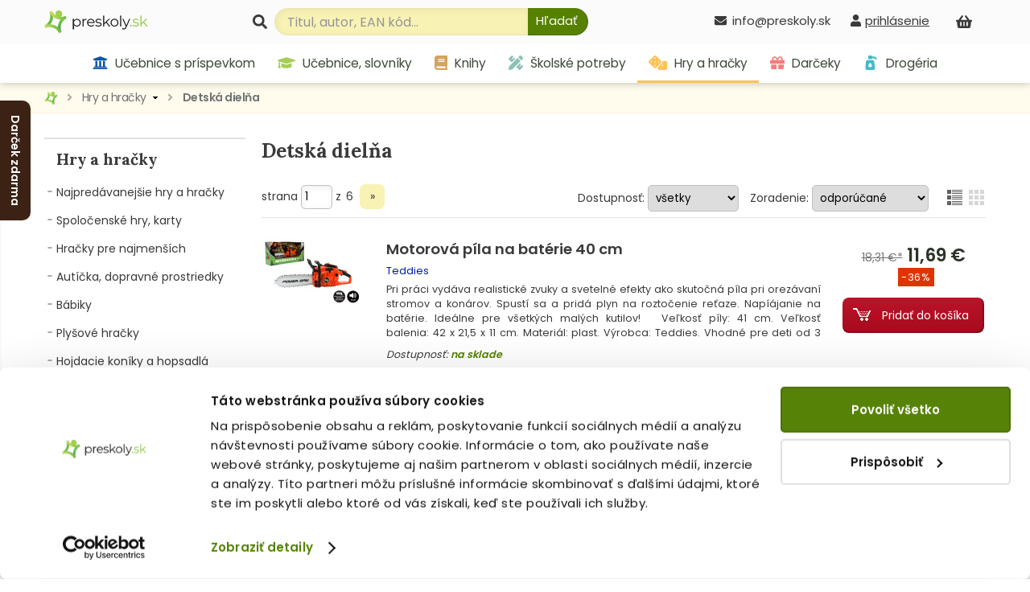

--- FILE ---
content_type: text/html; charset=utf-8
request_url: https://www.preskoly.sk/k/hry-a-hracky/detska-dielna/
body_size: 28920
content:
<!DOCTYPE html>
<html lang="sk">
	<head>
		<!-- Google Tag Manager - MB -->
		<script>(function(w,d,s,l,i){w[l]=w[l]||[];w[l].push({'gtm.start':
		new Date().getTime(),event:'gtm.js'});var f=d.getElementsByTagName(s)[0],
		j=d.createElement(s),dl=l!='dataLayer'?'&l='+l:'';j.async=true;j.src=
		'https://sgtm.preskoly.sk/preskolytm.js?id='+i+dl;f.parentNode.insertBefore(j,f);
		})(window,document,'script','dataLayer','GTM-T683R85');</script>
		<!-- End Google Tag Manager -->
		<script>
			window.dataLayer = window.dataLayer || [];
			window.dataLayer.push({ page: null });
			window.dataLayer.push({
				event: 'data_ready',
				user_data: {					
				},
				page: {
					page_type: 'homepage',
					page_language: 'SK',
					page_country: 'SK'
				},
			});
						
			function gtag() { dataLayer.push(arguments); }
			gtag('js', new Date());
		</script>
		<!-- Ecomail starts -->
		<script type="text/javascript">
			;(function(p,l,o,w,i,n,g){if(!p[i]){p.GlobalSnowplowNamespace=p.GlobalSnowplowNamespace||[];p.GlobalSnowplowNamespace.push(i);p[i]=function(){(p[i].q=p[i].q||[]).push(arguments)};p[i].q=p[i].q||[];n=l.createElement(o);g=l.getElementsByTagName(o)[0];n.async=1;n.src=w;g.parentNode.insertBefore(n,g)}}(window,document,"script","//d70shl7vidtft.cloudfront.net/ecmtr-2.4.2.js","ecotrack"));
			window.ecotrack('newTracker', 'cf', 'd2dpiwfhf3tz0r.cloudfront.net', { 
				/* Initialise a tracker */  
				appId: 'preskoly'
			});
			window.ecotrack('setUserIdFromLocation', 'ecmid');
			window.ecotrack('trackPageView');
		</script>
		<!-- Ecomail stops -->
		<link rel="dns-prefetch preconnect" href="https://cdn.luigisbox.tech">
		<link rel="preconnect" href="https://api.luigisbox.tech">
		<script async data-luigisbox-tracker-id="13232-14980" src="/javascript/preskoly.js"></script>
		<title>Detská dielňa - Hry a hračky - preskoly.sk</title>
		<meta http-equiv="Content-Type" content="text/html; charset=utf-8" />
		<meta name="viewport" content="width=device-width, initial-scale=1.0" />
		<meta name="facebook-domain-verification" content="tmbq3s4egiz3ls06e13oqlhvm91irp" />
		<meta name="google-site-verification" content="AJY5r490hTrQnjILf0VXyU_R4ZaOVWVnmfL6lwMj6uI" />
		<meta name="google-site-verification" content="MB5JO3QAyujNo-OQSn3bmzR8nfu7CdL3jOwWXxo7YNE" />
		<meta name="google-site-verification" content="7cbk8Ns-zOlJfEHWMpWAc2XjxPn4ZIrBuZS3J8Bwym4" />
		<meta name="author" content="Preskoly.sk" />
		<meta name="keywords" lang="sk" content="kniha, knihy, kníhkupectvo, predaj, nakupovanie, ucebnice, učebnice, ucebnica, učebnica, oxford, pre, skoly, školy, zbierka, anglicky, anglický, jazyk, book, atlas, slovnik, slovník, headway, solutions, chatterbox, family and friends, project, maturita, zlava, zľava, diktat, adrem" />
		<meta name="robots" content="index, follow" />
			<meta property="og:image" content="https://www.preskoly.sk/img/preskoly-sk.jpg" />
			<meta property="og:image:width" content="500" />
					<link rel="dns-prefetch" href="https://fonts.googleapis.com">
		<link rel="preconnect" href="https://fonts.gstatic.com" crossorigin="anonymous">
		<script>
			WebFontConfig = {
				google: {
					families: ['Lora:400,700', 'Poppins:400,600&display=swap']
				}
			};

			(function(d) {
				var wf = d.createElement('script'), s = d.scripts[0];
				wf.src = '/js/webfontloader.js';
				wf.async = true;
				s.parentNode.insertBefore(wf, s);
			})(document);
		</script>
		<link rel="stylesheet" type="text/css" href="/css_index.css?v=1759998184" />		<link rel="stylesheet" type="text/css" href="/javascript/jquery/css/all.css?v=1585428914" />
		<link rel="shortcut icon" href="/favicon.ico" type="image/x-icon" />
		<link rel="apple-touch-icon" sizes="180x180" href="/apple-touch-icon.png">
		<link rel="icon" type="image/png" sizes="32x32" href="/favicon-32x32.png">
		<link rel="icon" type="image/png" sizes="16x16" href="/favicon-16x16.png">
		<link rel="manifest" href="/site.webmanifest">
		<script type="text/javascript" src="/javascript/funkcie.js?v=1727096268"></script>
		<script type="text/javascript" src="/javascript/jquery/jquery-1.4.2.pack.js"></script>
		<script type="text/javascript" src="/javascript/jquery/ui.core.min.js"></script>
		<script type="text/javascript" src="/javascript/jquery/fancybox/jquery.fancybox-1.3.1.pack.js?v=1585485167"></script>
		<script type="text/javascript">
			var ajax_cat_parents = [2373, 14901];
			var ajax_cat_id = 14901;
			/* <![CDATA[ */
			var absolutCesta = '/';
			$(function() {
				$('#img a, .produkt-nahlad a.gal, .a_fancy').fancybox({'type':'image', 'transitionIn':'none', 'transitionOut':'none', 'titlePosition':'inside'});
			});
			/* ]]> */
		</script>		<link rel="stylesheet" type="text/css" href="/css_responsive.css?v=1763463918" />
				<script type="application/ld+json">{"@context":"http:\/\/schema.org","@type":"BreadcrumbList","itemListElement":[{"@type":"ListItem","position":1,"item":{"@id":"https:\/\/www.preskoly.sk","name":"PreSkoly.sk - internetov\u00e9 kn\u00edhkupectvo"}},{"@type":"ListItem","position":2,"item":{"@id":"https:\/\/www.preskoly.sk\/k\/hry-a-hracky\/","name":"Hry a hra\u010dky"}},{"@type":"ListItem","position":3,"item":{"@id":"https:\/\/www.preskoly.sk\/k\/hry-a-hracky\/detska-dielna\/","name":"Detsk\u00e1 diel\u0148a"}}]}</script>
		<link rel="canonical" href="https://www.preskoly.sk/k/hry-a-hracky/detska-dielna/" />
		<link rel="next" href="https://www.preskoly.sk/k/hry-a-hracky/detska-dielna/?page=2" />
		<link rel="stylesheet" type="text/css" href="/javascript/perfect-scrollbar/css/perfect-scrollbar.css?v=1584560289" />
		<link rel="dns-prefetch" href="//live.luigisbox.com">
		<script src="https://cdn.luigisbox.tech/autocomplete.js" defer data-cookieconsent="ignore"></script>
	</head>
	<body class="" id="departm_2373">			<div class="banner-left-slider bls_first">
				<div class="banner-content">
					<a href="https://www.preskoly.sk/k/drogeria/pracie-prostriedky/perfure/" title="Darček zdarma"><img src="/upload/bannery/1173.jpg" width="250" height="400" alt="Darček zdarma" loading="lazy" decoding="async" /></a>				</div>
				<div class="banner-tab"  style="background-color: #3c2215">Darček zdarma</div>
			</div>		<!-- Google Tag Manager (noscript) - MB -->
		<noscript><iframe src="https://sgtm.preskoly.sk/ns.html?id=GTM-T683R85" height="0" width="0" style="display:none;visibility:hidden"></iframe></noscript>
		<!-- End Google Tag Manager (noscript) -->
		<div id="helpbox"></div>
		<div id="topbar">
			<div class="bgshadow">
				<div class="wrapper">
					<a href="/" title="Späť na úvodnú stránku" id="logo"><img src="/img/preskoly-logo.png" alt="preskoly.sk" width="129" height="28" />					</a>
										<div id="vyhladavanie">
						<form action="/vyhladavanie/" method="get" id="searchForm" onsubmit="$('input#searchBox').focus();">
							<label for="searchBox"><svg aria-hidden="true" focusable="false" role="img" xmlns="http://www.w3.org/2000/svg" viewBox="0 0 512 512"><path fill="currentColor" d="M505 442.7L405.3 343c-4.5-4.5-10.6-7-17-7H372c27.6-35.3 44-79.7 44-128C416 93.1 322.9 0 208 0S0 93.1 0 208s93.1 208 208 208c48.3 0 92.7-16.4 128-44v16.3c0 6.4 2.5 12.5 7 17l99.7 99.7c9.4 9.4 24.6 9.4 33.9 0l28.3-28.3c9.4-9.4 9.4-24.6.1-34zM208 336c-70.7 0-128-57.2-128-128 0-70.7 57.2-128 128-128 70.7 0 128 57.2 128 128 0 70.7-57.2 128-128 128z"/></svg></label> 							<input type="text" id="searchBox" class="textbox" name="search" value="" placeholder="Titul, autor, EAN kód..." />
							<script type="text/javascript">
								$('input#searchBox').attr('autocomplete','off');
							</script>
							<button class="button" onclick="$('#searchForm').submit()" aria-label="Hľadať"><svg aria-hidden="true" focusable="false" role="img" xmlns="http://www.w3.org/2000/svg" viewBox="0 0 512 512"><path fill="currentColor" d="M505 442.7L405.3 343c-4.5-4.5-10.6-7-17-7H372c27.6-35.3 44-79.7 44-128C416 93.1 322.9 0 208 0S0 93.1 0 208s93.1 208 208 208c48.3 0 92.7-16.4 128-44v16.3c0 6.4 2.5 12.5 7 17l99.7 99.7c9.4 9.4 24.6 9.4 33.9 0l28.3-28.3c9.4-9.4 9.4-24.6.1-34zM208 336c-70.7 0-128-57.2-128-128 0-70.7 57.2-128 128-128 70.7 0 128 57.2 128 128 0 70.7-57.2 128-128 128z"/></svg><span>Hľadať</span></button>
							<input type="submit" class="button" value="&nbsp;" style="display: none"/>
						</form>						<style type="text/css">
							.luigi-ac-highlight { background: rgb(223,241,174) !important; }
							.luigi-ac-active, .luigi-ac-item:hover, .luigi-ac-item:focus { background-color: #f5f7ee !important; }
							.luigi-ac-button { color: #596753 !important; background-color: #daeaa9 !important; }
							.luigi-ac-button:hover { background-color: #9fcd51 !important; }
						</style>
						<script src="/javascript/autocomplete/autocomplete.js?v=1693996341"></script>
						<script type="text/javascript">
							$(function() {
								LBInitAutocomplete();
							});
						</script>
					</div>
					<div id="nakupny-kosik-info">
						<a class="ain" rel="nofollow" href="/nakupny-kosik/" title="Nákupný košík"><svg aria-hidden="true" focusable="false" role="img" xmlns="http://www.w3.org/2000/svg" viewBox="0 0 576 512"><path fill="currentColor" d="M576 216v16c0 13.255-10.745 24-24 24h-8l-26.113 182.788C514.509 462.435 494.257 480 470.37 480H105.63c-23.887 0-44.139-17.565-47.518-41.212L32 256h-8c-13.255 0-24-10.745-24-24v-16c0-13.255 10.745-24 24-24h67.341l106.78-146.821c10.395-14.292 30.407-17.453 44.701-7.058 14.293 10.395 17.453 30.408 7.058 44.701L170.477 192h235.046L326.12 82.821c-10.395-14.292-7.234-34.306 7.059-44.701 14.291-10.395 34.306-7.235 44.701 7.058L484.659 192H552c13.255 0 24 10.745 24 24zM312 392V280c0-13.255-10.745-24-24-24s-24 10.745-24 24v112c0 13.255 10.745 24 24 24s24-10.745 24-24zm112 0V280c0-13.255-10.745-24-24-24s-24 10.745-24 24v112c0 13.255 10.745 24 24 24s24-10.745 24-24zm-224 0V280c0-13.255-10.745-24-24-24s-24 10.745-24 24v112c0 13.255 10.745 24 24 24s24-10.745 24-24z"/></svg><span id="kosik-pocet"></span></a>
						<div id="kosikVysuvaci" class="empty">
	<div id="kosikVysuvaciObsah">		<p class="hlaska info" id="msg1">			<span class="ico_info">&nbsp;</span>Nákupný košík je prázdny.		</p>	</div>
	<div class="dzdarma">
		<svg aria-hidden="true" focusable="false" role="img" xmlns="http://www.w3.org/2000/svg" viewBox="0 0 640 512"><path fill="currentColor" d="M624 352h-16V243.9c0-12.7-5.1-24.9-14.1-33.9L494 110.1c-9-9-21.2-14.1-33.9-14.1H416V48c0-26.5-21.5-48-48-48H48C21.5 0 0 21.5 0 48v320c0 26.5 21.5 48 48 48h16c0 53 43 96 96 96s96-43 96-96h128c0 53 43 96 96 96s96-43 96-96h48c8.8 0 16-7.2 16-16v-32c0-8.8-7.2-16-16-16zM160 464c-26.5 0-48-21.5-48-48s21.5-48 48-48 48 21.5 48 48-21.5 48-48 48zm320 0c-26.5 0-48-21.5-48-48s21.5-48 48-48 48 21.5 48 48-21.5 48-48 48zm80-208H416V144h44.1l99.9 99.9V256z"/></svg>Nakúpte za <strong>49,00 €</strong> a máte <strong class="red">dopravu ZDARMA</strong>	</div>
</div>					</div>
					<div id="prihlasenie-wrap">
						<div class="links">								<a rel="nofollow" id="a_link_login" onclick="return open_login();" href="#" aria-label="prihlásenie"><svg aria-hidden="true" focusable="false" role="img" xmlns="http://www.w3.org/2000/svg" viewBox="0 0 448 512"><path fill="currentColor" d="M224 256c70.7 0 128-57.3 128-128S294.7 0 224 0 96 57.3 96 128s57.3 128 128 128zm89.6 32h-16.7c-22.2 10.2-46.9 16-72.9 16s-50.6-5.8-72.9-16h-16.7C60.2 288 0 348.2 0 422.4V464c0 26.5 21.5 48 48 48h352c26.5 0 48-21.5 48-48v-41.6c0-74.2-60.2-134.4-134.4-134.4z"/></svg><span>prihlásenie</span></a>						</div>
						<div id="prihlasenie">
							<a href="#" id="prihlasenie_zavriet" onclick="return open_login();"  title="Zatvoriť"></a>
								<span class="heading">Prihlásenie</span><p class="hlaska error" style="display: none" id="ajax_login_error"></p>
<div id="g_id_onload" data-client_id="268242434810-kdblt18166srv3gun61ivgmj2q7c6vrl.apps.googleusercontent.com"
	 data-context="signin" data-ux_mode="popup" data-callback="__google_login"
	 data-auto_prompt="false"
	 data-auto_select="false" data-itp_support="true">
</div>
<form action="" method="post">
	<input type="text" class="textbox" name="tbAll4ShopLogin" maxlength="255" size="15" id="tbLoginForm" placeholder="e-mail alebo prihlasovacie meno" value="" />
	<input type="password" class="textbox pass" name="tbAll4ShopHeslo" maxlength="30" size="15" id="tbAll4ShopHeslo" placeholder="heslo" />
	<input type="submit" name="btnPrihlasit" class="button" value="Prihlásiť sa" />
</form>
<a rel="nofollow"  href="/zabudol-som-heslo/">Zabudli ste heslo?</a>
<div class="social-logins">
	<div class="g_id_signin" data-type="standard" data-shape="rectangular" data-theme="outline" data-text="signin_with" data-size="medium" data-width="250" data-locale="sk"></div>
</div>
<br />
<span class="heading">Ešte nemáte účet?</span>
<a rel="nofollow"  href="/registracia/">Zaregistrujte sa.</a> Registráciou získate: <br /><br />
<svg aria-hidden="true" focusable="false" role="img" xmlns="http://www.w3.org/2000/svg" viewBox="0 0 512 512"><path fill="currentColor" d="M173.898 439.404l-166.4-166.4c-9.997-9.997-9.997-26.206 0-36.204l36.203-36.204c9.997-9.998 26.207-9.998 36.204 0L192 312.69 432.095 72.596c9.997-9.997 26.207-9.997 36.204 0l36.203 36.204c9.997 9.997 9.997 26.206 0 36.204l-294.4 294.401c-9.998 9.997-26.207 9.997-36.204-.001z"/></svg>&nbsp; nákup bez nutnosti vypĺňania údajov<br />
<svg aria-hidden="true" focusable="false" role="img" xmlns="http://www.w3.org/2000/svg" viewBox="0 0 512 512"><path fill="currentColor" d="M173.898 439.404l-166.4-166.4c-9.997-9.997-9.997-26.206 0-36.204l36.203-36.204c9.997-9.998 26.207-9.998 36.204 0L192 312.69 432.095 72.596c9.997-9.997 26.207-9.997 36.204 0l36.203 36.204c9.997 9.997 9.997 26.206 0 36.204l-294.4 294.401c-9.998 9.997-26.207 9.997-36.204-.001z"/></svg>&nbsp; prehľad o stave objednávok<br />
<svg aria-hidden="true" focusable="false" role="img" xmlns="http://www.w3.org/2000/svg" viewBox="0 0 512 512"><path fill="currentColor" d="M173.898 439.404l-166.4-166.4c-9.997-9.997-9.997-26.206 0-36.204l36.203-36.204c9.997-9.998 26.207-9.998 36.204 0L192 312.69 432.095 72.596c9.997-9.997 26.207-9.997 36.204 0l36.203 36.204c9.997 9.997 9.997 26.206 0 36.204l-294.4 294.401c-9.998 9.997-26.207 9.997-36.204-.001z"/></svg>&nbsp; <a rel="nofollow" href="/nakupujte-u-nas/vernostny-program/">vernostný program</a><br /><br />
<a rel="nofollow"  href="/registracia/" class="button">Registrácia</a>
						</div>
					</div>
										<div id="telefon-info">
						<div class="cislo"><svg aria-hidden="true" focusable="false" role="img" xmlns="http://www.w3.org/2000/svg" viewBox="0 0 512 512"><path fill="currentColor" d="M502.3 190.8c3.9-3.1 9.7-.2 9.7 4.7V400c0 26.5-21.5 48-48 48H48c-26.5 0-48-21.5-48-48V195.6c0-5 5.7-7.8 9.7-4.7 22.4 17.4 52.1 39.5 154.1 113.6 21.1 15.4 56.7 47.8 92.2 47.6 35.7.3 72-32.8 92.3-47.6 102-74.1 131.6-96.3 154-113.7zM256 320c23.2.4 56.6-29.2 73.4-41.4 132.7-96.3 142.8-104.7 173.4-128.7 5.8-4.5 9.2-11.5 9.2-18.9v-19c0-26.5-21.5-48-48-48H48C21.5 64 0 85.5 0 112v19c0 7.4 3.4 14.3 9.2 18.9 30.6 23.9 40.7 32.4 173.4 128.7 16.8 12.2 50.2 41.8 73.4 41.4z"/></svg>info@preskoly.sk						</div>
					</div>
					<div class="endfloat"></div>				</div>
			</div>
			<div id="kategorieVsetkyWrapper">					<div class="banner"><a href="https://www.preskoly.sk/k/drogeria/pracie-prostriedky/perfure/" title="Darček zdarma"><img src="/upload/bannery/1174.png" width="73" height="40" alt="Darček zdarma" loading="lazy" decoding="async" /></a><a href="https://www.preskoly.sk/k/knihy-beletria/bestsellery/" title="Bestsellery - TOP 120"><img src="/upload/bannery/376.svg" width="36" height="40" alt="Bestsellery - TOP 120" loading="lazy" decoding="async" /></a></div>				<div class="btnMenu">
					<div class="btn">
						<div class="bar1"></div>
						<div class="bar2"></div>
						<div class="bar3"></div>
					</div><div class="text">Kategórie</div>
				</div>
				<div id="kategorieVsetky"><ul class="hl0"><li><div><a rel="11202" href="/k/ucebnice-s-prispevkom-mssr/"><svg aria-hidden="true" focusable="false" role="img" xmlns="http://www.w3.org/2000/svg" viewBox="0 0 512 512"><path fill="currentColor" d="M496 128v16a8 8 0 0 1-8 8h-24v12c0 6.627-5.373 12-12 12H60c-6.627 0-12-5.373-12-12v-12H24a8 8 0 0 1-8-8v-16a8 8 0 0 1 4.941-7.392l232-88a7.996 7.996 0 0 1 6.118 0l232 88A8 8 0 0 1 496 128zm-24 304H40c-13.255 0-24 10.745-24 24v16a8 8 0 0 0 8 8h464a8 8 0 0 0 8-8v-16c0-13.255-10.745-24-24-24zM96 192v192H60c-6.627 0-12 5.373-12 12v20h416v-20c0-6.627-5.373-12-12-12h-36V192h-64v192h-64V192h-64v192h-64V192H96z"></path></svg> Učebnice s príspevkom MŠSR<span class="more"><span><i class="arrow"></i></span></span></a></div></li><li><div><a rel="337" href="/k/ucebnice-slovniky/"><svg aria-hidden="true" focusable="false" role="img" xmlns="http://www.w3.org/2000/svg" viewBox="0 0 640 512"><path fill="currentColor" d="M622.34 153.2L343.4 67.5c-15.2-4.67-31.6-4.67-46.79 0L17.66 153.2c-23.54 7.23-23.54 38.36 0 45.59l48.63 14.94c-10.67 13.19-17.23 29.28-17.88 46.9C38.78 266.15 32 276.11 32 288c0 10.78 5.68 19.85 13.86 25.65L20.33 428.53C18.11 438.52 25.71 448 35.94 448h56.11c10.24 0 17.84-9.48 15.62-19.47L82.14 313.65C90.32 307.85 96 298.78 96 288c0-11.57-6.47-21.25-15.66-26.87.76-15.02 8.44-28.3 20.69-36.72L296.6 284.5c9.06 2.78 26.44 6.25 46.79 0l278.95-85.7c23.55-7.24 23.55-38.36 0-45.6zM352.79 315.09c-28.53 8.76-52.84 3.92-65.59 0l-145.02-44.55L128 384c0 35.35 85.96 64 192 64s192-28.65 192-64l-14.18-113.47-145.03 44.56z"/></svg> Učebnice, slovníky<span class="more"><span><i class="arrow"></i></span></span></a></div></li><li><div><a rel="1483" href="/k/knihy-beletria/"><svg aria-hidden="true" focusable="false" role="img" xmlns="http://www.w3.org/2000/svg" viewBox="0 0 448 512"><path fill="currentColor" d="M448 360V24c0-13.3-10.7-24-24-24H96C43 0 0 43 0 96v320c0 53 43 96 96 96h328c13.3 0 24-10.7 24-24v-16c0-7.5-3.5-14.3-8.9-18.7-4.2-15.4-4.2-59.3 0-74.7 5.4-4.3 8.9-11.1 8.9-18.6zM128 134c0-3.3 2.7-6 6-6h212c3.3 0 6 2.7 6 6v20c0 3.3-2.7 6-6 6H134c-3.3 0-6-2.7-6-6v-20zm0 64c0-3.3 2.7-6 6-6h212c3.3 0 6 2.7 6 6v20c0 3.3-2.7 6-6 6H134c-3.3 0-6-2.7-6-6v-20zm253.4 250H96c-17.7 0-32-14.3-32-32 0-17.6 14.4-32 32-32h285.4c-1.9 17.1-1.9 46.9 0 64z"/></svg> Knihy beletria<span class="more"><span><i class="arrow"></i></span></span></a></div></li><li><div><a rel="1260" href="/k/cudzojazycna-literatura/"><svg aria-hidden="true" focusable="false" role="img" xmlns="http://www.w3.org/2000/svg" viewBox="0 0 496 512"><path fill="currentColor" d="M336.5 160C322 70.7 287.8 8 248 8s-74 62.7-88.5 152h177zM152 256c0 22.2 1.2 43.5 3.3 64h185.3c2.1-20.5 3.3-41.8 3.3-64s-1.2-43.5-3.3-64H155.3c-2.1 20.5-3.3 41.8-3.3 64zm324.7-96c-28.6-67.9-86.5-120.4-158-141.6 24.4 33.8 41.2 84.7 50 141.6h108zM177.2 18.4C105.8 39.6 47.8 92.1 19.3 160h108c8.7-56.9 25.5-107.8 49.9-141.6zM487.4 192H372.7c2.1 21 3.3 42.5 3.3 64s-1.2 43-3.3 64h114.6c5.5-20.5 8.6-41.8 8.6-64s-3.1-43.5-8.5-64zM120 256c0-21.5 1.2-43 3.3-64H8.6C3.2 212.5 0 233.8 0 256s3.2 43.5 8.6 64h114.6c-2-21-3.2-42.5-3.2-64zm39.5 96c14.5 89.3 48.7 152 88.5 152s74-62.7 88.5-152h-177zm159.3 141.6c71.4-21.2 129.4-73.7 158-141.6h-108c-8.8 56.9-25.6 107.8-50 141.6zM19.3 352c28.6 67.9 86.5 120.4 158 141.6-24.4-33.8-41.2-84.7-50-141.6h-108z"/></svg> Cudzojazyčná literatúra<span class="more"><span><i class="arrow"></i></span></span></a></div></li><li><div><a rel="3781" href="/k/skolske-potreby/"><svg aria-hidden="true" focusable="false" role="img" xmlns="http://www.w3.org/2000/svg" viewBox="0 0 512 512"><path fill="currentColor" d="M109.46 244.04l134.58-134.56-44.12-44.12-61.68 61.68a7.919 7.919 0 0 1-11.21 0l-11.21-11.21c-3.1-3.1-3.1-8.12 0-11.21l61.68-61.68-33.64-33.65C131.47-3.1 111.39-3.1 99 9.29L9.29 99c-12.38 12.39-12.39 32.47 0 44.86l100.17 100.18zm388.47-116.8c18.76-18.76 18.75-49.17 0-67.93l-45.25-45.25c-18.76-18.76-49.18-18.76-67.95 0l-46.02 46.01 113.2 113.2 46.02-46.03zM316.08 82.71l-297 296.96L.32 487.11c-2.53 14.49 10.09 27.11 24.59 24.56l107.45-18.84L429.28 195.9 316.08 82.71zm186.63 285.43l-33.64-33.64-61.68 61.68c-3.1 3.1-8.12 3.1-11.21 0l-11.21-11.21c-3.09-3.1-3.09-8.12 0-11.21l61.68-61.68-44.14-44.14L267.93 402.5l100.21 100.2c12.39 12.39 32.47 12.39 44.86 0l89.71-89.7c12.39-12.39 12.39-32.47 0-44.86z"/></svg> Školské potreby<span class="more"><span><i class="arrow"></i></span></span></a></div></li><li><div><a rel="2373" href="/k/hry-a-hracky/"><svg aria-hidden="true" focusable="false" role="img" xmlns="http://www.w3.org/2000/svg" viewBox="0 0 640 512"><path fill="currentColor" d="M592 192H473.26c12.69 29.59 7.12 65.2-17 89.32L320 417.58V464c0 26.51 21.49 48 48 48h224c26.51 0 48-21.49 48-48V240c0-26.51-21.49-48-48-48zM480 376c-13.25 0-24-10.75-24-24 0-13.26 10.75-24 24-24s24 10.74 24 24c0 13.25-10.75 24-24 24zm-46.37-186.7L258.7 14.37c-19.16-19.16-50.23-19.16-69.39 0L14.37 189.3c-19.16 19.16-19.16 50.23 0 69.39L189.3 433.63c19.16 19.16 50.23 19.16 69.39 0L433.63 258.7c19.16-19.17 19.16-50.24 0-69.4zM96 248c-13.25 0-24-10.75-24-24 0-13.26 10.75-24 24-24s24 10.74 24 24c0 13.25-10.75 24-24 24zm128 128c-13.25 0-24-10.75-24-24 0-13.26 10.75-24 24-24s24 10.74 24 24c0 13.25-10.75 24-24 24zm0-128c-13.25 0-24-10.75-24-24 0-13.26 10.75-24 24-24s24 10.74 24 24c0 13.25-10.75 24-24 24zm0-128c-13.25 0-24-10.75-24-24 0-13.26 10.75-24 24-24s24 10.74 24 24c0 13.25-10.75 24-24 24zm128 128c-13.25 0-24-10.75-24-24 0-13.26 10.75-24 24-24s24 10.74 24 24c0 13.25-10.75 24-24 24z"/></svg> Hry a hračky<span class="more"><span><i class="arrow"></i></span></span></a></div></li><li><div><a rel="7792" href="/k/darceky/"><svg aria-hidden="true" focusable="false" role="img" xmlns="http://www.w3.org/2000/svg" viewBox="0 0 512 512"><path fill="currentColor" d="M32 448c0 17.7 14.3 32 32 32h160V320H32v128zm256 32h160c17.7 0 32-14.3 32-32V320H288v160zm192-320h-42.1c6.2-12.1 10.1-25.5 10.1-40 0-48.5-39.5-88-88-88-41.6 0-68.5 21.3-103 68.3-34.5-47-61.4-68.3-103-68.3-48.5 0-88 39.5-88 88 0 14.5 3.8 27.9 10.1 40H32c-17.7 0-32 14.3-32 32v80c0 8.8 7.2 16 16 16h480c8.8 0 16-7.2 16-16v-80c0-17.7-14.3-32-32-32zm-326.1 0c-22.1 0-40-17.9-40-40s17.9-40 40-40c19.9 0 34.6 3.3 86.1 80h-86.1zm206.1 0h-86.1c51.4-76.5 65.7-80 86.1-80 22.1 0 40 17.9 40 40s-17.9 40-40 40z"/></svg> Darčeky<span class="more"><span><i class="arrow"></i></span></span></a></div></li><li><div><a rel="10786" href="/k/drogeria/"><svg aria-hidden="true" focusable="false" role="img" xmlns="http://www.w3.org/2000/svg" viewBox="0 0 384 512"><path fill="currentColor" d="M235.63,160H84.37a64,64,0,0,0-63.74,58.21L.27,442.21A64,64,0,0,0,64,512H256a64,64,0,0,0,63.74-69.79l-20.36-224A64,64,0,0,0,235.63,160ZM160,416c-33.12,0-60-26.33-60-58.75,0-25,35.7-75.47,52-97.27A10,10,0,0,1,168,260c16.33,21.8,52,72.27,52,97.27C220,389.67,193.12,416,160,416ZM379.31,94.06,336,50.74A64,64,0,0,0,290.75,32H224A32,32,0,0,0,192,0H128A32,32,0,0,0,96,32v96H224V96h66.75l43.31,43.31a16,16,0,0,0,22.63,0l22.62-22.62A16,16,0,0,0,379.31,94.06Z"></path></svg> Drogéria<span class="more"><span><i class="arrow"></i></span></span></a></div></li></ul></div>			</div>
			<div id="hlavneHategorie">
				<ul><li class="lic11202 first"><a  rel="11202" href="/k/ucebnice-s-prispevkom-mssr/"><svg aria-hidden="true" focusable="false" role="img" xmlns="http://www.w3.org/2000/svg" viewBox="0 0 512 512"><path fill="currentColor" d="M496 128v16a8 8 0 0 1-8 8h-24v12c0 6.627-5.373 12-12 12H60c-6.627 0-12-5.373-12-12v-12H24a8 8 0 0 1-8-8v-16a8 8 0 0 1 4.941-7.392l232-88a7.996 7.996 0 0 1 6.118 0l232 88A8 8 0 0 1 496 128zm-24 304H40c-13.255 0-24 10.745-24 24v16a8 8 0 0 0 8 8h464a8 8 0 0 0 8-8v-16c0-13.255-10.745-24-24-24zM96 192v192H60c-6.627 0-12 5.373-12 12v20h416v-20c0-6.627-5.373-12-12-12h-36V192h-64v192h-64V192h-64v192h-64V192H96z"></path></svg> Učebnice s príspevkom</a></li><li class="lic337"><a  rel="337" href="/k/ucebnice-slovniky/"><svg aria-hidden="true" focusable="false" role="img" xmlns="http://www.w3.org/2000/svg" viewBox="0 0 640 512"><path fill="currentColor" d="M622.34 153.2L343.4 67.5c-15.2-4.67-31.6-4.67-46.79 0L17.66 153.2c-23.54 7.23-23.54 38.36 0 45.59l48.63 14.94c-10.67 13.19-17.23 29.28-17.88 46.9C38.78 266.15 32 276.11 32 288c0 10.78 5.68 19.85 13.86 25.65L20.33 428.53C18.11 438.52 25.71 448 35.94 448h56.11c10.24 0 17.84-9.48 15.62-19.47L82.14 313.65C90.32 307.85 96 298.78 96 288c0-11.57-6.47-21.25-15.66-26.87.76-15.02 8.44-28.3 20.69-36.72L296.6 284.5c9.06 2.78 26.44 6.25 46.79 0l278.95-85.7c23.55-7.24 23.55-38.36 0-45.6zM352.79 315.09c-28.53 8.76-52.84 3.92-65.59 0l-145.02-44.55L128 384c0 35.35 85.96 64 192 64s192-28.65 192-64l-14.18-113.47-145.03 44.56z"/></svg> Učebnice, slovníky</a></li><li class="lic1483"><a  rel="1483" href="/k/knihy-beletria/"><svg aria-hidden="true" focusable="false" role="img" xmlns="http://www.w3.org/2000/svg" viewBox="0 0 448 512"><path fill="currentColor" d="M448 360V24c0-13.3-10.7-24-24-24H96C43 0 0 43 0 96v320c0 53 43 96 96 96h328c13.3 0 24-10.7 24-24v-16c0-7.5-3.5-14.3-8.9-18.7-4.2-15.4-4.2-59.3 0-74.7 5.4-4.3 8.9-11.1 8.9-18.6zM128 134c0-3.3 2.7-6 6-6h212c3.3 0 6 2.7 6 6v20c0 3.3-2.7 6-6 6H134c-3.3 0-6-2.7-6-6v-20zm0 64c0-3.3 2.7-6 6-6h212c3.3 0 6 2.7 6 6v20c0 3.3-2.7 6-6 6H134c-3.3 0-6-2.7-6-6v-20zm253.4 250H96c-17.7 0-32-14.3-32-32 0-17.6 14.4-32 32-32h285.4c-1.9 17.1-1.9 46.9 0 64z"/></svg> Knihy</a></li></li><li class="lic3781"><a  rel="3781" href="/k/skolske-potreby/"><svg aria-hidden="true" focusable="false" role="img" xmlns="http://www.w3.org/2000/svg" viewBox="0 0 512 512"><path fill="currentColor" d="M109.46 244.04l134.58-134.56-44.12-44.12-61.68 61.68a7.919 7.919 0 0 1-11.21 0l-11.21-11.21c-3.1-3.1-3.1-8.12 0-11.21l61.68-61.68-33.64-33.65C131.47-3.1 111.39-3.1 99 9.29L9.29 99c-12.38 12.39-12.39 32.47 0 44.86l100.17 100.18zm388.47-116.8c18.76-18.76 18.75-49.17 0-67.93l-45.25-45.25c-18.76-18.76-49.18-18.76-67.95 0l-46.02 46.01 113.2 113.2 46.02-46.03zM316.08 82.71l-297 296.96L.32 487.11c-2.53 14.49 10.09 27.11 24.59 24.56l107.45-18.84L429.28 195.9 316.08 82.71zm186.63 285.43l-33.64-33.64-61.68 61.68c-3.1 3.1-8.12 3.1-11.21 0l-11.21-11.21c-3.09-3.1-3.09-8.12 0-11.21l61.68-61.68-44.14-44.14L267.93 402.5l100.21 100.2c12.39 12.39 32.47 12.39 44.86 0l89.71-89.7c12.39-12.39 12.39-32.47 0-44.86z"/></svg> Školské potreby</a></li><li class="lic2373 active"><a  class="active"  id="active" rel="2373" href="/k/hry-a-hracky/"><svg aria-hidden="true" focusable="false" role="img" xmlns="http://www.w3.org/2000/svg" viewBox="0 0 640 512"><path fill="currentColor" d="M592 192H473.26c12.69 29.59 7.12 65.2-17 89.32L320 417.58V464c0 26.51 21.49 48 48 48h224c26.51 0 48-21.49 48-48V240c0-26.51-21.49-48-48-48zM480 376c-13.25 0-24-10.75-24-24 0-13.26 10.75-24 24-24s24 10.74 24 24c0 13.25-10.75 24-24 24zm-46.37-186.7L258.7 14.37c-19.16-19.16-50.23-19.16-69.39 0L14.37 189.3c-19.16 19.16-19.16 50.23 0 69.39L189.3 433.63c19.16 19.16 50.23 19.16 69.39 0L433.63 258.7c19.16-19.17 19.16-50.24 0-69.4zM96 248c-13.25 0-24-10.75-24-24 0-13.26 10.75-24 24-24s24 10.74 24 24c0 13.25-10.75 24-24 24zm128 128c-13.25 0-24-10.75-24-24 0-13.26 10.75-24 24-24s24 10.74 24 24c0 13.25-10.75 24-24 24zm0-128c-13.25 0-24-10.75-24-24 0-13.26 10.75-24 24-24s24 10.74 24 24c0 13.25-10.75 24-24 24zm0-128c-13.25 0-24-10.75-24-24 0-13.26 10.75-24 24-24s24 10.74 24 24c0 13.25-10.75 24-24 24zm128 128c-13.25 0-24-10.75-24-24 0-13.26 10.75-24 24-24s24 10.74 24 24c0 13.25-10.75 24-24 24z"/></svg> Hry a hračky</a></li><li class="lic7792"><a  rel="7792" href="/k/darceky/"><svg aria-hidden="true" focusable="false" role="img" xmlns="http://www.w3.org/2000/svg" viewBox="0 0 512 512"><path fill="currentColor" d="M32 448c0 17.7 14.3 32 32 32h160V320H32v128zm256 32h160c17.7 0 32-14.3 32-32V320H288v160zm192-320h-42.1c6.2-12.1 10.1-25.5 10.1-40 0-48.5-39.5-88-88-88-41.6 0-68.5 21.3-103 68.3-34.5-47-61.4-68.3-103-68.3-48.5 0-88 39.5-88 88 0 14.5 3.8 27.9 10.1 40H32c-17.7 0-32 14.3-32 32v80c0 8.8 7.2 16 16 16h480c8.8 0 16-7.2 16-16v-80c0-17.7-14.3-32-32-32zm-326.1 0c-22.1 0-40-17.9-40-40s17.9-40 40-40c19.9 0 34.6 3.3 86.1 80h-86.1zm206.1 0h-86.1c51.4-76.5 65.7-80 86.1-80 22.1 0 40 17.9 40 40s-17.9 40-40 40z"/></svg> Darčeky</a></li><li class="lic10786"><a  rel="10786" href="/k/drogeria/"><svg aria-hidden="true" focusable="false" role="img" xmlns="http://www.w3.org/2000/svg" viewBox="0 0 384 512"><path fill="currentColor" d="M235.63,160H84.37a64,64,0,0,0-63.74,58.21L.27,442.21A64,64,0,0,0,64,512H256a64,64,0,0,0,63.74-69.79l-20.36-224A64,64,0,0,0,235.63,160ZM160,416c-33.12,0-60-26.33-60-58.75,0-25,35.7-75.47,52-97.27A10,10,0,0,1,168,260c16.33,21.8,52,72.27,52,97.27C220,389.67,193.12,416,160,416ZM379.31,94.06,336,50.74A64,64,0,0,0,290.75,32H224A32,32,0,0,0,192,0H128A32,32,0,0,0,96,32v96H224V96h66.75l43.31,43.31a16,16,0,0,0,22.63,0l22.62-22.62A16,16,0,0,0,379.31,94.06Z"></path></svg> Drogéria</a></li></li>				</ul>
			</div>
		</div>	<div class="hierarchia">
		<div class="wrapper"><a href="/" title="preskoly.sk - internetové kníhkupectvo" class="home" rel="0">&nbsp;</a> 
<svg aria-hidden="true" focusable="false" role="img" xmlns="http://www.w3.org/2000/svg" viewBox="0 0 256 512"><path fill="currentColor" d="M224.3 273l-136 136c-9.4 9.4-24.6 9.4-33.9 0l-22.6-22.6c-9.4-9.4-9.4-24.6 0-33.9l96.4-96.4-96.4-96.4c-9.4-9.4-9.4-24.6 0-33.9L54.3 103c9.4-9.4 24.6-9.4 33.9 0l136 136c9.5 9.4 9.5 24.6.1 34z"/></svg> <a class="haschild " href="/k/hry-a-hracky/" rel="2373">Hry a hračky</a> 
<svg aria-hidden="true" focusable="false" role="img" xmlns="http://www.w3.org/2000/svg" viewBox="0 0 256 512"><path fill="currentColor" d="M224.3 273l-136 136c-9.4 9.4-24.6 9.4-33.9 0l-22.6-22.6c-9.4-9.4-9.4-24.6 0-33.9l96.4-96.4-96.4-96.4c-9.4-9.4-9.4-24.6 0-33.9L54.3 103c9.4-9.4 24.6-9.4 33.9 0l136 136c9.5 9.4 9.5 24.6.1 34z"/></svg> <a class="aktivna " href="/k/hry-a-hracky/detska-dielna/" rel="14901">Detská dielňa</a> 
		</div>
	</div>		<div id="obal">
							<div id="lavy_stlpec" >	<span class="heading hc2373">Hry a hračky</span><ul class="kategorie"><li class="lic8955 first"><a  rel="8955" href="/k/hry-a-hracky/najpredavanejsie-hry-a-hracky/">Najpredávanejšie hry a hračky</a></li><li class="lic2406"><a  rel="2406" href="/k/hry-a-hracky/spolocenske-hry/">Spoločenské hry, karty</a></li><li class="lic8911"><a  rel="8911" href="/k/hry-a-hracky/hracky-pre-babatka/">Hračky pre najmenších</a></li><li class="lic13963"><a  rel="13963" href="/k/hry-a-hracky/hracky/auticka/">Autíčka, dopravné prostriedky</a></li><li class="lic8908"><a  rel="8908" href="/k/hry-a-hracky/babiky/">Bábiky</a></li><li class="lic13990"><a  rel="13990" href="/k/hry-a-hracky/hracky/plysove-hracky/">Plyšové hračky</a></li><li class="lic14831"><a  rel="14831" href="/k/hry-a-hracky/hojdacie-koniky/">Hojdacie koníky a hopsadlá</a></li><li class="lic14828"><a  rel="14828" href="/k/hry-a-hracky/hracky-na-von/">Hračky na von</a></li><li class="lic8909"><a  rel="8909" href="/k/hry-a-hracky/hudobne-nastroje/">Hudobné nástroje pre deti</a></li><li class="lic8988"><a  rel="8988" href="/k/hry-a-hracky/hracky/puzzle/">Puzzle a vkladačky</a></li><li class="lic8867"><a  rel="8867" href="/k/hry-a-hracky/drevene-hracky/">Drevené hračky</a></li><li class="lic14030"><a  rel="14030" href="/k/hry-a-hracky/figurky-postavicky/">Figúrky, postavičky, zvieratká</a></li><li class="lic13992"><a  rel="13992" href="/k/hry-a-hracky/stavebnice/">Stavebnice</a></li><li class="lic14695"><a  rel="14695" href="/k/hry-a-hracky/hrame-sa-na-profesie/">Hráme sa na profesie</a></li><li class="lic14094"><a  rel="14094" href="/k/hry-a-hracky/bublifuky/">Bublifuky</a></li><li class="lic14014"><a  rel="14014" href="/k/hry-a-hracky/kostymy-pre-deti/">Kostýmy pre deti a dospelých</a></li><li class="lic14284"><a  rel="14284" href="/k/hry-a-hracky/pokemon/">Pokémon</a></li><li class="lic14902"><a  rel="14902" href="/k/hry-a-hracky/detska-domacnost/">Detská domácnosť</a></li><li class="lic14901 active"><a  class="active"  id="active" rel="14901" href="/k/hry-a-hracky/detska-dielna/">Detská dielňa</a></li><li class="lic16368"><a  rel="16368" href="/k/hry-a-hracky/elektronicke-hracky-roboti/">Elektronické hračky, roboti</a></li><li class="lic15256"><a  rel="15256" href="/k/hry-a-hracky/bazeny-a-kupanie/">Bazény a kúpanie</a></li><li class="lic8910"><a  rel="8910" href="/k/hry-a-hracky/kreativne-sety-pre-deti/">Kreatívne hračky, sety</a></li><li class="lic16401"><a  rel="16401" href="/k/hry-a-hracky/edukacne-hracky/">Edukačné hračky</a></li><li class="lic2374"><a  rel="2374" href="/k/hry-a-hracky/ostatne-hry-a-aktivity/">Ostatné hry a aktivity</a></li><li class="lic2622"><a  rel="2622" href="/k/hry-a-hracky/hracky/">Hračky</a></li><li class="lic10890"><a  rel="10890" href="/k/hry-a-hracky/party-a-oslavy/">Párty a oslavy</a></li></ul>				</div>			<div id="main" class="has_left">
				<h1>Detská dielňa</h1>
<div class="nastavenie-vypisu">
			<span class="len_dostupne"><span>Dostupnosť: </span>
			<select class="select-dostupnost" onchange="dispatchAjaxCompatibleEvent(event, 'available-select')">				<option selected="selected" value="0">všetky</option>				<option  value="1">len dostupné</option>
				<option  value="2">len skladom</option>
			</select>
		</span>		<span class="zoradenie"><span>Zoradenie: </span>
			<select onchange="dispatchAjaxCompatibleEvent(event, 'sort')">
				<option selected="selected" value="5">odporúčané</option>
				<option  value="6">od najnovších</option>
				<option  value="2">podľa ceny (najlacnejšie)</option>
				<option  value="3">podľa ceny (najdrahšie)</option>
				<option  value="0">abecedné (A-Z)</option>
				<option  value="1">abecedné (Z-A)</option>
			</select>
		</span>		<div class="item-view-btn">
			<a class="row active" rel="vrow" href="#" title="Tabuľkové zobrazenie"></a>
			<a class="box" rel="vbox" href="#" title="Obrázkové zobrazenie"></a>
		</div></div>
<div class="strankovanie before">	<div class="linky">				<a href="#" style="display: none" class="sipka" onclick="dispatchAjaxCompatibleEvent(event, 'pagination')" title="predchádzajúca strana">&laquo;</a>
				<label>strana <input type="number" class="textbox small" onchange="dispatchAjaxCompatibleEvent(event, 'pagination-input')" size="1" value="1"> z <span class="total-count">6</span></label>
				<a href="/k/hry-a-hracky/detska-dielna/?page=2" style="" class="sipka" onclick="dispatchAjaxCompatibleEvent(event, 'pagination')" title="nasledujúca strana">&raquo;</a>	</div>
	</div>
<div class="item-view-main item-view vrow">
<div class="produkt" data-gtm-item-defered="[base64]">	<div class="produkt-vlavo">
		<a class="thumb" href="/p/715485-motorova-pila-na-baterie-40-cm/" title="Motorová píla na batérie 40 cm"><img src="/upload/stuff/resized/754849_130-0.jpg" width="130" height="87" alt="Motorová píla na batérie 40 cm" loading="lazy" decoding="async" /></a>
	</div>
	<div class="p-obal">
		<div class="produkt-stred">
			<a class="nadpis" href="/p/715485-motorova-pila-na-baterie-40-cm/" title="Motorová píla na batérie 40 cm">Motorová píla na batérie 40 cm</a>					<div class="charakteristiky">
						<span class="autor"><b class="autor_linka">Teddies</b></span>					</div>			<div class="popis">
				Pri práci vydáva realistické zvuky a svetelné efekty ako skutočná píla pri orezávaní stromov a konárov. Spustí sa a pridá plyn na roztočenie reťaze. Napíájanie na batérie. Ideálne pre všetkých malých kutilov!
 
Veľkosť píly: 41 cm.
Veľkosť balenia: 42 x 21,5 x 11 cm.
Materiál: plast.
Výrobca: Teddies.
Vhodné pre deti od 3 rokov			</div>				<div class="dodacia-doba" id="dd_5">
					<i>Dostupnosť: </i>
					<strong>na sklade</strong>									</div>		</div>
		<div class="produkt-vpravo">
			<div class="bar"><span class="bezna-cena-hodnota">18,31 €*</span><span class="nasa-cena-hodnota">11,69 €</span>						<div class="zlava"><span class="zlava-hodnota">-36%</span></div>			</div>					<div class="btnKosikObal">
						<form class="formKosik" id="frm_kupit715485" method="get" action="/all4shop-akcie.php" data-gtm-item="{&quot;item_id&quot;:&quot;715485&quot;,&quot;item_name&quot;:&quot;Motorová píla na batérie 40 cm&quot;,&quot;affiliation&quot;:&quot;&quot;,&quot;coupon&quot;:&quot;&quot;,&quot;discount&quot;:0,&quot;index&quot;:0,&quot;item_brand&quot;:&quot;Teddies&quot;,&quot;item_category&quot;:&quot;Hry a hračky&quot;,&quot;item_category2&quot;:&quot;Detská dielňa&quot;,&quot;item_category3&quot;:&quot;&quot;,&quot;item_category4&quot;:&quot;&quot;,&quot;item_category5&quot;:&quot;&quot;,&quot;item_list_id&quot;:&quot;category_14901&quot;,&quot;item_list_name&quot;:&quot;Detská dielňa&quot;,&quot;item_variant&quot;:&quot;&quot;,&quot;location_id&quot;:&quot;&quot;,&quot;price&quot;:11.69,&quot;quantity&quot;:1}">							<input type="hidden" value="https://www.preskoly.sk/k/hry-a-hracky/detska-dielna/" name="odkazujuca_linka"/>
							<input type="hidden" value="true" name="vloz_do_kosika_pocet"/>
							<input type="hidden" value="715485" name="id_tovar"/>
							<input type="hidden" value="1" name="plusPocet" />
						</form>							<a class="btnKosik" rel="nofollow" href="javascript:void(0)" onclick="$('form#frm_kupit715485').submit()" title="Pridať do košíka">Pridať do košíka</a>					</div>		</div>
	</div>
</div>
<div class="produkt" data-gtm-item-defered="[base64]">	<div class="produkt-vlavo">
		<a class="thumb" href="/p/788737-aku-vrtacka-18-x-17-cm-s-doplnkami-na-baterie-so-zvukom-23-x-32-cm/" title="Aku Vŕtačka 18 x 17 cm s doplnkami na batérie so zvukom 23 x 32 cm"><img src="/upload/stuff/resized/854506_130-0.jpg" width="130" height="87" alt="Aku Vŕtačka 18 x 17 cm s doplnkami na batérie so zvukom 23 x 32 cm" loading="lazy" decoding="async" /></a>
	</div>
	<div class="p-obal">
		<div class="produkt-stred">
			<a class="nadpis" href="/p/788737-aku-vrtacka-18-x-17-cm-s-doplnkami-na-baterie-so-zvukom-23-x-32-cm/" title="Aku Vŕtačka 18 x 17 cm s doplnkami na batérie so zvukom 23 x 32 cm">Aku Vŕtačka 18 x 17 cm s doplnkami na batérie so zvukom 23 x 32 cm</a>					<div class="charakteristiky">
						<span class="autor"><b class="autor_linka">Teddies</b></span>					</div>			<div class="popis">
				Chceš pomáhať oteckovi pri opravách doma a chýba ti v tvojej výbave vŕtačka? Nevadí! S týmto setom ti pôjde všetko od ruky a možno dostaneš od mamičky sladkú odmenu za odvedenú prácu! Aku vŕtačka sa po stlačení tlačidla točí a má vymeniteľné nástavce. Vydáva zvuky vŕtania a má obojsmerné chody....			</div>				<div class="dodacia-doba" id="dd_5">
					<i>Dostupnosť: </i>
					<strong>na sklade</strong>									</div>		</div>
		<div class="produkt-vpravo">
			<div class="bar"><span class="bezna-cena-hodnota">5,67 €*</span><span class="nasa-cena-hodnota">4,35 €</span>						<div class="zlava"><span class="zlava-hodnota">-23%</span></div>			</div>					<div class="btnKosikObal">
						<form class="formKosik" id="frm_kupit788737" method="get" action="/all4shop-akcie.php" data-gtm-item="{&quot;item_id&quot;:&quot;788737&quot;,&quot;item_name&quot;:&quot;Aku Vŕtačka 18 x 17 cm s doplnkami na batérie so zvukom 23 x 32 cm&quot;,&quot;affiliation&quot;:&quot;&quot;,&quot;coupon&quot;:&quot;&quot;,&quot;discount&quot;:0,&quot;index&quot;:0,&quot;item_brand&quot;:&quot;Teddies&quot;,&quot;item_category&quot;:&quot;Hry a hračky&quot;,&quot;item_category2&quot;:&quot;Detská dielňa&quot;,&quot;item_category3&quot;:&quot;&quot;,&quot;item_category4&quot;:&quot;&quot;,&quot;item_category5&quot;:&quot;&quot;,&quot;item_list_id&quot;:&quot;category_14901&quot;,&quot;item_list_name&quot;:&quot;Detská dielňa&quot;,&quot;item_variant&quot;:&quot;&quot;,&quot;location_id&quot;:&quot;&quot;,&quot;price&quot;:4.3499999999999996,&quot;quantity&quot;:1}">							<input type="hidden" value="https://www.preskoly.sk/k/hry-a-hracky/detska-dielna/" name="odkazujuca_linka"/>
							<input type="hidden" value="true" name="vloz_do_kosika_pocet"/>
							<input type="hidden" value="788737" name="id_tovar"/>
							<input type="hidden" value="1" name="plusPocet" />
						</form>							<a class="btnKosik" rel="nofollow" href="javascript:void(0)" onclick="$('form#frm_kupit788737').submit()" title="Pridať do košíka">Pridať do košíka</a>					</div>		</div>
	</div>
</div>
<div class="produkt" data-gtm-item-defered="[base64]">	<div class="produkt-vlavo">
		<a class="thumb" href="/p/716061-drevene-naradie-s-prislusenstvom-v-drevenom-kufriku/" title="Sada náradia pre deti v drevenom kufríku BINO"><img src="/upload/stuff/resized/757246_130-0.jpg" width="130" height="87" alt="Sada náradia pre deti v drevenom kufríku BINO" loading="lazy" decoding="async" /></a>
	</div>
	<div class="p-obal">
		<div class="produkt-stred">
			<a class="nadpis" href="/p/716061-drevene-naradie-s-prislusenstvom-v-drevenom-kufriku/" title="Sada náradia pre deti v drevenom kufríku BINO">Sada náradia pre deti v drevenom kufríku BINO</a>					<div class="charakteristiky">
						<span class="autor"><b class="autor_linka">Teddies</b></span>					</div>			<div class="popis">
				Drevený kufrík pre deti na náradie obsahuje skrutkovače, kladivá, kľúče, matice, skrutky, uholník, pravítko, pílu a mnoho ďalšieho. Hračka pomáha rozvíjať technické chápanie a jemnú motoriku. Zahrajte sa spolu na inštalatérov. Všetkých malých kutilov zabaví na dlhé hodiny.
 
Materiál: drevo.
Rozmery balenia 21 x 30 x 8 cm.
Vhodné pre deti od 3...			</div>				<div class="dodacia-doba" id="dd_5">
					<i>Dostupnosť: </i>
					<strong>na sklade</strong>									</div>		</div>
		<div class="produkt-vpravo">
			<div class="bar"><span class="bezna-cena-hodnota">35,84 €*</span><span class="nasa-cena-hodnota">23,42 €</span>						<div class="zlava"><span class="zlava-hodnota">-35%</span></div>			</div>					<div class="btnKosikObal">
						<form class="formKosik" id="frm_kupit716061" method="get" action="/all4shop-akcie.php" data-gtm-item="{&quot;item_id&quot;:&quot;716061&quot;,&quot;item_name&quot;:&quot;Sada náradia pre deti v drevenom kufríku BINO&quot;,&quot;affiliation&quot;:&quot;&quot;,&quot;coupon&quot;:&quot;&quot;,&quot;discount&quot;:0,&quot;index&quot;:0,&quot;item_brand&quot;:&quot;Teddies&quot;,&quot;item_category&quot;:&quot;Hry a hračky&quot;,&quot;item_category2&quot;:&quot;Detská dielňa&quot;,&quot;item_category3&quot;:&quot;&quot;,&quot;item_category4&quot;:&quot;&quot;,&quot;item_category5&quot;:&quot;&quot;,&quot;item_list_id&quot;:&quot;category_14901&quot;,&quot;item_list_name&quot;:&quot;Detská dielňa&quot;,&quot;item_variant&quot;:&quot;&quot;,&quot;location_id&quot;:&quot;&quot;,&quot;price&quot;:23.420000000000002,&quot;quantity&quot;:1}">							<input type="hidden" value="https://www.preskoly.sk/k/hry-a-hracky/detska-dielna/" name="odkazujuca_linka"/>
							<input type="hidden" value="true" name="vloz_do_kosika_pocet"/>
							<input type="hidden" value="716061" name="id_tovar"/>
							<input type="hidden" value="1" name="plusPocet" />
						</form>							<a class="btnKosik" rel="nofollow" href="javascript:void(0)" onclick="$('form#frm_kupit716061').submit()" title="Pridať do košíka">Pridať do košíka</a>					</div>		</div>
	</div>
</div>
<div class="produkt" data-gtm-item-defered="[base64]">	<div class="produkt-vlavo">
		<a class="thumb" href="/p/808366-sada-naradia-pre-deti-24-kusov/" title="Sada náradia pre deti  24 kusov"><img src="/upload/stuff/resized/876441_130-0.jpg" width="130" height="115" alt="Sada náradia pre deti  24 kusov" loading="lazy" decoding="async" /></a>
	</div>
	<div class="p-obal">
		<div class="produkt-stred">
			<a class="nadpis" href="/p/808366-sada-naradia-pre-deti-24-kusov/" title="Sada náradia pre deti  24 kusov">Sada náradia pre deti  24 kusov</a>					<div class="charakteristiky">
						<span class="autor"><b class="autor_linka">Sparkys</b></span>					</div>			<div class="popis">
				Súprava náradia s pílou pre malých kutilov.
 
Sada obsahuje obsahuje pílu, skrutkovač a ďalšie.
 
Hračka je vyrobená z veľmi kvalitného plastu.
 
Vhodné pre deti od 3 rokov.			</div>				<div class="dodacia-doba" id="dd_5">
					<i>Dostupnosť: </i>
					<strong>na sklade</strong>									</div>		</div>
		<div class="produkt-vpravo">
			<div class="bar"><span class="bezna-cena-hodnota">20,- €*</span><span class="nasa-cena-hodnota">11,25 €</span>						<div class="zlava"><span class="zlava-hodnota">-44%</span></div>			</div>					<div class="btnKosikObal">
						<form class="formKosik" id="frm_kupit808366" method="get" action="/all4shop-akcie.php" data-gtm-item="{&quot;item_id&quot;:&quot;808366&quot;,&quot;item_name&quot;:&quot;Sada náradia pre deti  24 kusov&quot;,&quot;affiliation&quot;:&quot;&quot;,&quot;coupon&quot;:&quot;&quot;,&quot;discount&quot;:0,&quot;index&quot;:0,&quot;item_brand&quot;:&quot;Sparkys&quot;,&quot;item_category&quot;:&quot;Hry a hračky&quot;,&quot;item_category2&quot;:&quot;Detská dielňa&quot;,&quot;item_category3&quot;:&quot;&quot;,&quot;item_category4&quot;:&quot;&quot;,&quot;item_category5&quot;:&quot;&quot;,&quot;item_list_id&quot;:&quot;category_14901&quot;,&quot;item_list_name&quot;:&quot;Detská dielňa&quot;,&quot;item_variant&quot;:&quot;&quot;,&quot;location_id&quot;:&quot;&quot;,&quot;price&quot;:11.25,&quot;quantity&quot;:1}">							<input type="hidden" value="https://www.preskoly.sk/k/hry-a-hracky/detska-dielna/" name="odkazujuca_linka"/>
							<input type="hidden" value="true" name="vloz_do_kosika_pocet"/>
							<input type="hidden" value="808366" name="id_tovar"/>
							<input type="hidden" value="1" name="plusPocet" />
						</form>							<a class="btnKosik" rel="nofollow" href="javascript:void(0)" onclick="$('form#frm_kupit808366').submit()" title="Pridať do košíka">Pridať do košíka</a>					</div>		</div>
	</div>
</div>
<div class="produkt" data-gtm-item-defered="[base64]">	<div class="produkt-vlavo">
		<a class="thumb" href="/p/858385-stolik-s-naradim-51-x-29-x-71-cm/" title="Stolík s náradím 51 x 29 x 71 cm"><img src="/upload/stuff/resized/966546_130-0.jpg" width="130" height="87" alt="Stolík s náradím 51 x 29 x 71 cm" loading="lazy" decoding="async" /></a>
	</div>
	<div class="p-obal">
		<div class="produkt-stred">
			<a class="nadpis" href="/p/858385-stolik-s-naradim-51-x-29-x-71-cm/" title="Stolík s náradím 51 x 29 x 71 cm">Stolík s náradím 51 x 29 x 71 cm</a>					<div class="charakteristiky">
						<span class="autor"><b class="autor_linka">Wiky</b></span>					</div>			<div class="popis">
				Stolík s náradím. Svetelné efekty. Prepínač ON/OFF na vŕtačke, prepínacie tlačidlo smeru vŕtania.
 
Obsahuje: stolík, zverák, helmu, elektrickú vŕtačku, pílku, 2 skrutkovače, kladivko, hasák, kombinačky, 2 kľúče, ochranné okuliare, stoličku, 3 ozubené kolieska, 8 skrutiek, 8 matíc, 2 hmoždinky, 3 drievka.
 

Rozmery 51 x 29 x 71 cm
2xAA batérie do vŕtačky nie sú...			</div>				<div class="dodacia-doba" id="dd_5">
					<i>Dostupnosť: </i>
					<strong>na sklade</strong>									</div>		</div>
		<div class="produkt-vpravo">
			<div class="bar"><span class="bezna-cena-hodnota">42,21 €*</span><span class="nasa-cena-hodnota">29,86 €</span>						<div class="zlava"><span class="zlava-hodnota">-29%</span></div>			</div>					<div class="btnKosikObal">
						<form class="formKosik" id="frm_kupit858385" method="get" action="/all4shop-akcie.php" data-gtm-item="{&quot;item_id&quot;:&quot;858385&quot;,&quot;item_name&quot;:&quot;Stolík s náradím 51 x 29 x 71 cm&quot;,&quot;affiliation&quot;:&quot;&quot;,&quot;coupon&quot;:&quot;&quot;,&quot;discount&quot;:0,&quot;index&quot;:0,&quot;item_brand&quot;:&quot;Wiky&quot;,&quot;item_category&quot;:&quot;Hry a hračky&quot;,&quot;item_category2&quot;:&quot;Detská dielňa&quot;,&quot;item_category3&quot;:&quot;&quot;,&quot;item_category4&quot;:&quot;&quot;,&quot;item_category5&quot;:&quot;&quot;,&quot;item_list_id&quot;:&quot;category_14901&quot;,&quot;item_list_name&quot;:&quot;Detská dielňa&quot;,&quot;item_variant&quot;:&quot;&quot;,&quot;location_id&quot;:&quot;&quot;,&quot;price&quot;:29.859999999999999,&quot;quantity&quot;:1}">							<input type="hidden" value="https://www.preskoly.sk/k/hry-a-hracky/detska-dielna/" name="odkazujuca_linka"/>
							<input type="hidden" value="true" name="vloz_do_kosika_pocet"/>
							<input type="hidden" value="858385" name="id_tovar"/>
							<input type="hidden" value="1" name="plusPocet" />
						</form>							<a class="btnKosik" rel="nofollow" href="javascript:void(0)" onclick="$('form#frm_kupit858385').submit()" title="Pridať do košíka">Pridať do košíka</a>					</div>		</div>
	</div>
</div>
<div class="produkt" data-gtm-item-defered="[base64]">	<div class="produkt-vlavo">
		<a class="thumb" href="/p/745908-naradie-na-opasku-so-svietiacou-prilbou-set/" title="Náradie na opasku so svietiacou prilbou - set"><img src="/upload/stuff/resized/795829_130-0.jpg" width="130" height="130" alt="Náradie na opasku so svietiacou prilbou - set" loading="lazy" decoding="async" /></a>
	</div>
	<div class="p-obal">
		<div class="produkt-stred">
			<a class="nadpis" href="/p/745908-naradie-na-opasku-so-svietiacou-prilbou-set/" title="Náradie na opasku so svietiacou prilbou - set">Náradie na opasku so svietiacou prilbou - set</a>					<div class="charakteristiky">
						<span class="autor"><b class="autor_linka">Wiky</b></span>					</div>			<div class="popis">
				S touto praktickou sadou plastového náradia na opasku sa môžeš pustiť ako správny kutil ihneď do práce! S novým náradím a helmou to bude určite zábava a môžeš zavolať na pomoc napríklad svojho kamaráta! V balení nájdeš všetko, čo vidíš na obrázku.
 
 
Odporúčaný vek: od 3 rokov.			</div>				<div class="dodacia-doba" id="dd_9">
					<i>Posielame </i>
					<strong>do 5 pracovných dní</strong>									</div>		</div>
		<div class="produkt-vpravo">
			<div class="bar"><span class="bezna-cena-hodnota">9,42 €*</span><span class="nasa-cena-hodnota">6,66 €</span>						<div class="zlava"><span class="zlava-hodnota">-29%</span></div>			</div>					<div class="btnKosikObal">
						<form class="formKosik" id="frm_kupit745908" method="get" action="/all4shop-akcie.php" data-gtm-item="{&quot;item_id&quot;:&quot;745908&quot;,&quot;item_name&quot;:&quot;Náradie na opasku so svietiacou prilbou - set&quot;,&quot;affiliation&quot;:&quot;&quot;,&quot;coupon&quot;:&quot;&quot;,&quot;discount&quot;:0,&quot;index&quot;:0,&quot;item_brand&quot;:&quot;Wiky&quot;,&quot;item_category&quot;:&quot;Hry a hračky&quot;,&quot;item_category2&quot;:&quot;Detská dielňa&quot;,&quot;item_category3&quot;:&quot;&quot;,&quot;item_category4&quot;:&quot;&quot;,&quot;item_category5&quot;:&quot;&quot;,&quot;item_list_id&quot;:&quot;category_14901&quot;,&quot;item_list_name&quot;:&quot;Detská dielňa&quot;,&quot;item_variant&quot;:&quot;&quot;,&quot;location_id&quot;:&quot;&quot;,&quot;price&quot;:6.6600000000000001,&quot;quantity&quot;:1}">							<input type="hidden" value="https://www.preskoly.sk/k/hry-a-hracky/detska-dielna/" name="odkazujuca_linka"/>
							<input type="hidden" value="true" name="vloz_do_kosika_pocet"/>
							<input type="hidden" value="745908" name="id_tovar"/>
							<input type="hidden" value="1" name="plusPocet" />
						</form>							<a class="btnKosik" rel="nofollow" href="javascript:void(0)" onclick="$('form#frm_kupit745908').submit()" title="Pridať do košíka">Pridať do košíka</a>					</div>		</div>
	</div>
</div>
<div class="produkt" data-gtm-item-defered="[base64]">	<div class="produkt-vlavo">
		<a class="thumb" href="/p/832411-merkur-stavebnica-ankylosaurus-v-krabici-130-dielikov/" title="Merkur stavebnica Ankylosaurus v krabici 130 dielikov"><img src="/upload/stuff/resized/916460_130-0.jpg" width="130" height="98" alt="Merkur stavebnica Ankylosaurus v krabici 130 dielikov" loading="lazy" decoding="async" /></a>
	</div>
	<div class="p-obal">
		<div class="produkt-stred">
			<a class="nadpis" href="/p/832411-merkur-stavebnica-ankylosaurus-v-krabici-130-dielikov/" title="Merkur stavebnica Ankylosaurus v krabici 130 dielikov">Merkur stavebnica Ankylosaurus v krabici 130 dielikov</a>					<div class="charakteristiky">
						<span class="autor"><b class="autor_linka">Merkur Toys</b></span>					</div>			<div class="popis">
				Lámete si hlavu s výberom stavebnice pre vaše dieťa? Stavebnica Merkúr rozvíja množstvo dôležitých schopností dieťaťa, najmä jemnú motoriku a podporuje fantáziu. Učenie vďaka nej bude zábava a deťom takáto forma vzdelávania určite vadiť nebude. Dielikov sa v stavebnici nachádza 130 dielikov. Na výrobu bol zvolený materiál, konkrétne kov. Kovová...			</div>				<div class="dodacia-doba" id="dd_9">
					<i>Posielame </i>
					<strong>do 5 pracovných dní</strong>									</div>		</div>
		<div class="produkt-vpravo">
			<div class="bar"><span class="bezna-cena-hodnota">8,13 €*</span><span class="nasa-cena-hodnota">6,63 €</span>						<div class="zlava"><span class="zlava-hodnota">-18%</span></div>			</div>					<div class="btnKosikObal">
						<form class="formKosik" id="frm_kupit832411" method="get" action="/all4shop-akcie.php" data-gtm-item="{&quot;item_id&quot;:&quot;832411&quot;,&quot;item_name&quot;:&quot;Merkur stavebnica Ankylosaurus v krabici 130 dielikov&quot;,&quot;affiliation&quot;:&quot;&quot;,&quot;coupon&quot;:&quot;&quot;,&quot;discount&quot;:0,&quot;index&quot;:0,&quot;item_brand&quot;:&quot;Teddies&quot;,&quot;item_category&quot;:&quot;Hry a hračky&quot;,&quot;item_category2&quot;:&quot;Stavebnice&quot;,&quot;item_category3&quot;:&quot;&quot;,&quot;item_category4&quot;:&quot;&quot;,&quot;item_category5&quot;:&quot;&quot;,&quot;item_list_id&quot;:&quot;category_14901&quot;,&quot;item_list_name&quot;:&quot;Detská dielňa&quot;,&quot;item_variant&quot;:&quot;&quot;,&quot;location_id&quot;:&quot;&quot;,&quot;price&quot;:6.6299999999999999,&quot;quantity&quot;:1}">							<input type="hidden" value="https://www.preskoly.sk/k/hry-a-hracky/detska-dielna/" name="odkazujuca_linka"/>
							<input type="hidden" value="true" name="vloz_do_kosika_pocet"/>
							<input type="hidden" value="832411" name="id_tovar"/>
							<input type="hidden" value="1" name="plusPocet" />
						</form>							<a class="btnKosik" rel="nofollow" href="javascript:void(0)" onclick="$('form#frm_kupit832411').submit()" title="Pridať do košíka">Pridať do košíka</a>					</div>		</div>
	</div>
</div>
<div class="produkt" data-gtm-item-defered="[base64]">	<div class="produkt-vlavo">
		<a class="thumb" href="/p/832418-merkur-stavebnica-mucha-v-krabici-41-dielikov/" title="Merkur stavebnica Mucha v krabici 41 dielikov"><img src="/upload/stuff/resized/916467_130-0.jpg" width="130" height="98" alt="Merkur stavebnica Mucha v krabici 41 dielikov" loading="lazy" decoding="async" /></a>
	</div>
	<div class="p-obal">
		<div class="produkt-stred">
			<a class="nadpis" href="/p/832418-merkur-stavebnica-mucha-v-krabici-41-dielikov/" title="Merkur stavebnica Mucha v krabici 41 dielikov">Merkur stavebnica Mucha v krabici 41 dielikov</a>					<div class="charakteristiky">
						<span class="autor"><b class="autor_linka">Merkur Toys</b></span>					</div>			<div class="popis">
				Sú vaše deti nadšené pre rôzne stavebnice? Stavebnica Merkúr je skvelou voľbou pre rozvoj jemnej motoriky a zručnosti. Táto aktivita milé deti zabaví na dlhé chvíle, a navyše voľný čas využijú efektívne. V balení sa nachádza celkom 41 dielikov. Na jej výrobu slúži kov. Kovová stavebnica má kvalitne spracované diely,...			</div>				<div class="dodacia-doba" id="dd_9">
					<i>Posielame </i>
					<strong>do 5 pracovných dní</strong>									</div>		</div>
		<div class="produkt-vpravo">
			<div class="bar"><span class="bezna-cena-hodnota">6,90 €*</span><span class="nasa-cena-hodnota">5,59 €</span>						<div class="zlava"><span class="zlava-hodnota">-19%</span></div>			</div>					<div class="btnKosikObal">
						<form class="formKosik" id="frm_kupit832418" method="get" action="/all4shop-akcie.php" data-gtm-item="{&quot;item_id&quot;:&quot;832418&quot;,&quot;item_name&quot;:&quot;Merkur stavebnica Mucha v krabici 41 dielikov&quot;,&quot;affiliation&quot;:&quot;&quot;,&quot;coupon&quot;:&quot;&quot;,&quot;discount&quot;:0,&quot;index&quot;:0,&quot;item_brand&quot;:&quot;Teddies&quot;,&quot;item_category&quot;:&quot;Hry a hračky&quot;,&quot;item_category2&quot;:&quot;Stavebnice&quot;,&quot;item_category3&quot;:&quot;&quot;,&quot;item_category4&quot;:&quot;&quot;,&quot;item_category5&quot;:&quot;&quot;,&quot;item_list_id&quot;:&quot;category_14901&quot;,&quot;item_list_name&quot;:&quot;Detská dielňa&quot;,&quot;item_variant&quot;:&quot;&quot;,&quot;location_id&quot;:&quot;&quot;,&quot;price&quot;:5.5899999999999999,&quot;quantity&quot;:1}">							<input type="hidden" value="https://www.preskoly.sk/k/hry-a-hracky/detska-dielna/" name="odkazujuca_linka"/>
							<input type="hidden" value="true" name="vloz_do_kosika_pocet"/>
							<input type="hidden" value="832418" name="id_tovar"/>
							<input type="hidden" value="1" name="plusPocet" />
						</form>							<a class="btnKosik" rel="nofollow" href="javascript:void(0)" onclick="$('form#frm_kupit832418').submit()" title="Pridať do košíka">Pridať do košíka</a>					</div>		</div>
	</div>
</div>
<div class="produkt" data-gtm-item-defered="[base64]">	<div class="produkt-vlavo">
		<a class="thumb" href="/p/859138-helma-stavebna-so-svetlom-24-cm/" title="Helma stavebná so svetlom 24 cm"><img src="/upload/stuff/resized/968220_130-0.jpg" width="130" height="89" alt="Helma stavebná so svetlom 24 cm" loading="lazy" decoding="async" /></a>
	</div>
	<div class="p-obal">
		<div class="produkt-stred">
			<a class="nadpis" href="/p/859138-helma-stavebna-so-svetlom-24-cm/" title="Helma stavebná so svetlom 24 cm">Helma stavebná so svetlom 24 cm</a>					<div class="charakteristiky">
						<span class="autor"><b class="autor_linka">Wiky</b></span>					</div>			<div class="popis">
				Helma stavebná so svietidlom. Aktivácia tlačidlom na svietidle. Polohovací sklon svietidla. Súčasťou elastický popruh na suchý zips.
 

Rozmery 24 x 19 x 13 cm
3xAG13 batérie súčasťou			</div>				<div class="dodacia-doba" id="dd_9">
					<i>Posielame </i>
					<strong>do 5 pracovných dní</strong>									</div>		</div>
		<div class="produkt-vpravo">
			<div class="bar"><span class="bezna-cena-hodnota">9,42 €*</span><span class="nasa-cena-hodnota">6,66 €</span>						<div class="zlava"><span class="zlava-hodnota">-29%</span></div>			</div>					<div class="btnKosikObal">
						<form class="formKosik" id="frm_kupit859138" method="get" action="/all4shop-akcie.php" data-gtm-item="{&quot;item_id&quot;:&quot;859138&quot;,&quot;item_name&quot;:&quot;Helma stavebná so svetlom 24 cm&quot;,&quot;affiliation&quot;:&quot;&quot;,&quot;coupon&quot;:&quot;&quot;,&quot;discount&quot;:0,&quot;index&quot;:0,&quot;item_brand&quot;:&quot;Wiky&quot;,&quot;item_category&quot;:&quot;Hry a hračky&quot;,&quot;item_category2&quot;:&quot;Detská dielňa&quot;,&quot;item_category3&quot;:&quot;&quot;,&quot;item_category4&quot;:&quot;&quot;,&quot;item_category5&quot;:&quot;&quot;,&quot;item_list_id&quot;:&quot;category_14901&quot;,&quot;item_list_name&quot;:&quot;Detská dielňa&quot;,&quot;item_variant&quot;:&quot;&quot;,&quot;location_id&quot;:&quot;&quot;,&quot;price&quot;:6.6600000000000001,&quot;quantity&quot;:1}">							<input type="hidden" value="https://www.preskoly.sk/k/hry-a-hracky/detska-dielna/" name="odkazujuca_linka"/>
							<input type="hidden" value="true" name="vloz_do_kosika_pocet"/>
							<input type="hidden" value="859138" name="id_tovar"/>
							<input type="hidden" value="1" name="plusPocet" />
						</form>							<a class="btnKosik" rel="nofollow" href="javascript:void(0)" onclick="$('form#frm_kupit859138').submit()" title="Pridať do košíka">Pridať do košíka</a>					</div>		</div>
	</div>
</div>
<div class="produkt" data-gtm-item-defered="[base64]">	<div class="produkt-vlavo">
		<a class="thumb" href="/p/838413-luxusna-sada-naradia-na-hranie-s-aku-vrtackou/" title="Luxusná sada náradia na hranie s aku vŕtačkou"><img src="/upload/stuff/resized/930716_130-0.jpg" width="130" height="87" alt="Luxusná sada náradia na hranie s aku vŕtačkou" loading="lazy" decoding="async" /></a>
	</div>
	<div class="p-obal">
		<div class="produkt-stred">
			<a class="nadpis" href="/p/838413-luxusna-sada-naradia-na-hranie-s-aku-vrtackou/" title="Luxusná sada náradia na hranie s aku vŕtačkou">Luxusná sada náradia na hranie s aku vŕtačkou</a>					<div class="charakteristiky">
						<span class="autor"><b class="autor_linka">Teddies</b></span>					</div>			<div class="popis">
				Luxusná detská sada náradia s vŕtačkou je ideálnym darčekom pre malých domácich majstrov, ktorí radi napodobňujú prácu dospelých. Sada obsahuje všetko potrebné pre malých opravárov v praktickom plastovom kufríku. Hračka je vybavená zvukovými efektmi a napájaná packom na batérie (3xAAA, nie sú súčasťou balenia), kompatibilná s ďalšími nástrojmi rovnakej značky....			</div>				<div class="dodacia-doba" id="dd_9">
					<i>Posielame </i>
					<strong>do 5 pracovných dní</strong>									</div>		</div>
		<div class="produkt-vpravo">
			<div class="bar"><span class="bezna-cena-hodnota">18,75 €*</span><span class="nasa-cena-hodnota">12,18 €</span>						<div class="zlava"><span class="zlava-hodnota">-35%</span></div>			</div>					<div class="btnKosikObal">
						<form class="formKosik" id="frm_kupit838413" method="get" action="/all4shop-akcie.php" data-gtm-item="{&quot;item_id&quot;:&quot;838413&quot;,&quot;item_name&quot;:&quot;Luxusná sada náradia na hranie s aku vŕtačkou&quot;,&quot;affiliation&quot;:&quot;&quot;,&quot;coupon&quot;:&quot;&quot;,&quot;discount&quot;:0,&quot;index&quot;:0,&quot;item_brand&quot;:&quot;Teddies&quot;,&quot;item_category&quot;:&quot;Hry a hračky&quot;,&quot;item_category2&quot;:&quot;Detská dielňa&quot;,&quot;item_category3&quot;:&quot;&quot;,&quot;item_category4&quot;:&quot;&quot;,&quot;item_category5&quot;:&quot;&quot;,&quot;item_list_id&quot;:&quot;category_14901&quot;,&quot;item_list_name&quot;:&quot;Detská dielňa&quot;,&quot;item_variant&quot;:&quot;&quot;,&quot;location_id&quot;:&quot;&quot;,&quot;price&quot;:12.18,&quot;quantity&quot;:1}">							<input type="hidden" value="https://www.preskoly.sk/k/hry-a-hracky/detska-dielna/" name="odkazujuca_linka"/>
							<input type="hidden" value="true" name="vloz_do_kosika_pocet"/>
							<input type="hidden" value="838413" name="id_tovar"/>
							<input type="hidden" value="1" name="plusPocet" />
						</form>							<a class="btnKosik" rel="nofollow" href="javascript:void(0)" onclick="$('form#frm_kupit838413').submit()" title="Pridať do košíka">Pridať do košíka</a>					</div>		</div>
	</div>
</div>
<div class="produkt" data-gtm-item-defered="[base64]">	<div class="produkt-vlavo">
		<a class="thumb" href="/p/744964-pila-motorova-na-hranie-pre-deti-33-cm/" title="Píla motorová na hranie pre deti 33 cm"><img src="/upload/stuff/resized/794885_130-0.jpg" width="130" height="87" alt="Píla motorová na hranie pre deti 33 cm" loading="lazy" decoding="async" /></a>
	</div>
	<div class="p-obal">
		<div class="produkt-stred">
			<a class="nadpis" href="/p/744964-pila-motorova-na-hranie-pre-deti-33-cm/" title="Píla motorová na hranie pre deti 33 cm">Píla motorová na hranie pre deti 33 cm</a>					<div class="charakteristiky">
						<span class="autor"><b class="autor_linka">Wiky</b></span>					</div>			<div class="popis">
				Detská motorová píla so zvukovými a svetelnými efektami.
 
Na prevádzku sú potrebné 2 x AA batérie
 
Veľkosť: 33 x 9 cm			</div>				<div class="dodacia-doba" id="dd_9">
					<i>Posielame </i>
					<strong>do 5 pracovných dní</strong>									</div>		</div>
		<div class="produkt-vpravo">
			<div class="bar"><span class="bezna-cena-hodnota">7,23 €*</span><span class="nasa-cena-hodnota">5,22 €</span>						<div class="zlava"><span class="zlava-hodnota">-28%</span></div>			</div>					<div class="btnKosikObal">
						<form class="formKosik" id="frm_kupit744964" method="get" action="/all4shop-akcie.php" data-gtm-item="{&quot;item_id&quot;:&quot;744964&quot;,&quot;item_name&quot;:&quot;Píla motorová na hranie pre deti 33 cm&quot;,&quot;affiliation&quot;:&quot;&quot;,&quot;coupon&quot;:&quot;&quot;,&quot;discount&quot;:0,&quot;index&quot;:0,&quot;item_brand&quot;:&quot;Wiky&quot;,&quot;item_category&quot;:&quot;Hry a hračky&quot;,&quot;item_category2&quot;:&quot;Detská dielňa&quot;,&quot;item_category3&quot;:&quot;&quot;,&quot;item_category4&quot;:&quot;&quot;,&quot;item_category5&quot;:&quot;&quot;,&quot;item_list_id&quot;:&quot;category_14901&quot;,&quot;item_list_name&quot;:&quot;Detská dielňa&quot;,&quot;item_variant&quot;:&quot;&quot;,&quot;location_id&quot;:&quot;&quot;,&quot;price&quot;:5.2199999999999998,&quot;quantity&quot;:1}">							<input type="hidden" value="https://www.preskoly.sk/k/hry-a-hracky/detska-dielna/" name="odkazujuca_linka"/>
							<input type="hidden" value="true" name="vloz_do_kosika_pocet"/>
							<input type="hidden" value="744964" name="id_tovar"/>
							<input type="hidden" value="1" name="plusPocet" />
						</form>							<a class="btnKosik" rel="nofollow" href="javascript:void(0)" onclick="$('form#frm_kupit744964').submit()" title="Pridať do košíka">Pridať do košíka</a>					</div>		</div>
	</div>
</div>
<div class="produkt" data-gtm-item-defered="[base64]">	<div class="produkt-vlavo">
		<a class="thumb" href="/p/859360-zbijacka-buracie-kladivo-5x8-5x41-6-cm/" title="Zbíjačka búracie kladivo - 5x8,5x41,6 cm"><img src="/upload/stuff/resized/968908_130-0.jpg" width="130" height="89" alt="Zbíjačka búracie kladivo - 5x8,5x41,6 cm" loading="lazy" decoding="async" /></a>
	</div>
	<div class="p-obal">
		<div class="produkt-stred">
			<a class="nadpis" href="/p/859360-zbijacka-buracie-kladivo-5x8-5x41-6-cm/" title="Zbíjačka búracie kladivo - 5x8,5x41,6 cm">Zbíjačka búracie kladivo - 5x8,5x41,6 cm</a>					<div class="charakteristiky">
						<span class="autor"><b class="autor_linka">Wiky</b></span>					</div>			<div class="popis">
				Tento set obsahuje zbíjačku s dvoma vrtákmi, ochrannými okuliarmi a vizitkou. Kladivo je vybavené svetelnými efektmi a prepínačom ON/OFF, ktorý je umiestnený na rúčke, a spúšťou na rukoveti pre realistickú hru. Sada je skvelým doplnkom pre malých majstrov, ktorí si chcú vyskúšať, ako to funguje pri ťažkých prácach. 3x AA batérie nie...			</div>				<div class="dodacia-doba" id="dd_9">
					<i>Posielame </i>
					<strong>do 5 pracovných dní</strong>									</div>		</div>
		<div class="produkt-vpravo">
			<div class="bar"><span class="bezna-cena-hodnota">16,73 €*</span><span class="nasa-cena-hodnota">11,83 €</span>						<div class="zlava"><span class="zlava-hodnota">-29%</span></div>			</div>					<div class="btnKosikObal">
						<form class="formKosik" id="frm_kupit859360" method="get" action="/all4shop-akcie.php" data-gtm-item="{&quot;item_id&quot;:&quot;859360&quot;,&quot;item_name&quot;:&quot;Zbíjačka búracie kladivo - 5x8,5x41,6 cm&quot;,&quot;affiliation&quot;:&quot;&quot;,&quot;coupon&quot;:&quot;&quot;,&quot;discount&quot;:0,&quot;index&quot;:0,&quot;item_brand&quot;:&quot;Wiky&quot;,&quot;item_category&quot;:&quot;Hry a hračky&quot;,&quot;item_category2&quot;:&quot;Detská dielňa&quot;,&quot;item_category3&quot;:&quot;&quot;,&quot;item_category4&quot;:&quot;&quot;,&quot;item_category5&quot;:&quot;&quot;,&quot;item_list_id&quot;:&quot;category_14901&quot;,&quot;item_list_name&quot;:&quot;Detská dielňa&quot;,&quot;item_variant&quot;:&quot;&quot;,&quot;location_id&quot;:&quot;&quot;,&quot;price&quot;:11.83,&quot;quantity&quot;:1}">							<input type="hidden" value="https://www.preskoly.sk/k/hry-a-hracky/detska-dielna/" name="odkazujuca_linka"/>
							<input type="hidden" value="true" name="vloz_do_kosika_pocet"/>
							<input type="hidden" value="859360" name="id_tovar"/>
							<input type="hidden" value="1" name="plusPocet" />
						</form>							<a class="btnKosik" rel="nofollow" href="javascript:void(0)" onclick="$('form#frm_kupit859360').submit()" title="Pridať do košíka">Pridať do košíka</a>					</div>		</div>
	</div>
</div>
<div class="produkt" data-gtm-item-defered="[base64]">	<div class="produkt-vlavo">
		<a class="thumb" href="/p/894032-detsky-furik-kovovy-cerveny-80-cm/" title="Detský fúrik kovový červený 80 cm"><img src="/upload/stuff/resized/1025240_130-0.jpg" width="130" height="92" alt="Detský fúrik kovový červený 80 cm" loading="lazy" decoding="async" /></a>
	</div>
	<div class="p-obal">
		<div class="produkt-stred">
			<a class="nadpis" href="/p/894032-detsky-furik-kovovy-cerveny-80-cm/" title="Detský fúrik kovový červený 80 cm">Detský fúrik kovový červený 80 cm</a>					<div class="charakteristiky">
						<span class="autor"><b class="autor_linka">Woody</b></span>					</div>			<div class="popis">
				Záhradný fúrik červený je nepostrádateľnou súčasťou vybavenia každého malého pomocníka na vašej záhrade. Svojou jednoduchou konštrukciou, farebnou kombináciou a kvalitným prevedením si získa priazeň každého malého záhradníka. Bude mu pomocníkom pri prevážaní piesku, kvetov alebo zeleniny.
 
Vlastnosti produktu:

Koleso z tvrdého plastu s guličkovými ložiskami
Gumová rukoväť
Pevná kovová konštrukcia
Jednoduchá montáž
Montážny plán nájdete vo...			</div>				<div class="dodacia-doba" id="dd_9">
					<i>Posielame </i>
					<strong>do 5 pracovných dní</strong>									</div>		</div>
		<div class="produkt-vpravo">
			<div class="bar"><span class="nasa-cena-hodnota">23,85 €</span>			</div>					<div class="btnKosikObal">
						<form class="formKosik" id="frm_kupit894032" method="get" action="/all4shop-akcie.php" data-gtm-item="{&quot;item_id&quot;:&quot;894032&quot;,&quot;item_name&quot;:&quot;Detský fúrik kovový červený 80 cm&quot;,&quot;affiliation&quot;:&quot;&quot;,&quot;coupon&quot;:&quot;&quot;,&quot;discount&quot;:0,&quot;index&quot;:0,&quot;item_brand&quot;:&quot;Woody&quot;,&quot;item_category&quot;:&quot;Hry a hračky&quot;,&quot;item_category2&quot;:&quot;Hračky na von&quot;,&quot;item_category3&quot;:&quot;Hračky na záhradu&quot;,&quot;item_category4&quot;:&quot;&quot;,&quot;item_category5&quot;:&quot;&quot;,&quot;item_list_id&quot;:&quot;category_14901&quot;,&quot;item_list_name&quot;:&quot;Detská dielňa&quot;,&quot;item_variant&quot;:&quot;&quot;,&quot;location_id&quot;:&quot;&quot;,&quot;price&quot;:23.850000000000001,&quot;quantity&quot;:1}">							<input type="hidden" value="https://www.preskoly.sk/k/hry-a-hracky/detska-dielna/" name="odkazujuca_linka"/>
							<input type="hidden" value="true" name="vloz_do_kosika_pocet"/>
							<input type="hidden" value="894032" name="id_tovar"/>
							<input type="hidden" value="1" name="plusPocet" />
						</form>							<a class="btnKosik" rel="nofollow" href="javascript:void(0)" onclick="$('form#frm_kupit894032').submit()" title="Pridať do košíka">Pridať do košíka</a>					</div>		</div>
	</div>
</div>
<div class="produkt" data-gtm-item-defered="[base64]">	<div class="produkt-vlavo">
		<a class="thumb" href="/p/832409-merkur-stavebnica-parasaurolophus-v-krabici-162-dielikov/" title="Merkur stavebnica Parasaurolophus v krabici 162 dielikov"><img src="/upload/stuff/resized/916458_130-0.jpg" width="130" height="98" alt="Merkur stavebnica Parasaurolophus v krabici 162 dielikov" loading="lazy" decoding="async" /></a>
	</div>
	<div class="p-obal">
		<div class="produkt-stred">
			<a class="nadpis" href="/p/832409-merkur-stavebnica-parasaurolophus-v-krabici-162-dielikov/" title="Merkur stavebnica Parasaurolophus v krabici 162 dielikov">Merkur stavebnica Parasaurolophus v krabici 162 dielikov</a>					<div class="charakteristiky">
						<span class="autor"><b class="autor_linka">Merkur Toys</b></span>					</div>			<div class="popis">
				Rady sa vaše deti vo svojich aktivitách približujú reálnemu svetu? Stavebnica Merkúr rozvíja nielen kreativitu, ale aj zručnosť alebo jemnú motoriku. Táto aktivita milé deti zabaví na dlhé chvíle, a navyše voľný čas využijú efektívne. V tejto variante nájdete celkom 162 dielikov. Na výrobu bol zvolený materiál, konkrétne kov. Kovová stavebnica dbá...			</div>				<div class="dodacia-doba" id="dd_9">
					<i>Posielame </i>
					<strong>do 5 pracovných dní</strong>									</div>		</div>
		<div class="produkt-vpravo">
			<div class="bar"><span class="bezna-cena-hodnota">10,17 €*</span><span class="nasa-cena-hodnota">8,31 €</span>						<div class="zlava"><span class="zlava-hodnota">-18%</span></div>			</div>					<div class="btnKosikObal">
						<form class="formKosik" id="frm_kupit832409" method="get" action="/all4shop-akcie.php" data-gtm-item="{&quot;item_id&quot;:&quot;832409&quot;,&quot;item_name&quot;:&quot;Merkur stavebnica Parasaurolophus v krabici 162 dielikov&quot;,&quot;affiliation&quot;:&quot;&quot;,&quot;coupon&quot;:&quot;&quot;,&quot;discount&quot;:0,&quot;index&quot;:0,&quot;item_brand&quot;:&quot;Teddies&quot;,&quot;item_category&quot;:&quot;Hry a hračky&quot;,&quot;item_category2&quot;:&quot;Stavebnice&quot;,&quot;item_category3&quot;:&quot;&quot;,&quot;item_category4&quot;:&quot;&quot;,&quot;item_category5&quot;:&quot;&quot;,&quot;item_list_id&quot;:&quot;category_14901&quot;,&quot;item_list_name&quot;:&quot;Detská dielňa&quot;,&quot;item_variant&quot;:&quot;&quot;,&quot;location_id&quot;:&quot;&quot;,&quot;price&quot;:8.3100000000000005,&quot;quantity&quot;:1}">							<input type="hidden" value="https://www.preskoly.sk/k/hry-a-hracky/detska-dielna/" name="odkazujuca_linka"/>
							<input type="hidden" value="true" name="vloz_do_kosika_pocet"/>
							<input type="hidden" value="832409" name="id_tovar"/>
							<input type="hidden" value="1" name="plusPocet" />
						</form>							<a class="btnKosik" rel="nofollow" href="javascript:void(0)" onclick="$('form#frm_kupit832409').submit()" title="Pridať do košíka">Pridať do košíka</a>					</div>		</div>
	</div>
</div>
<div class="produkt" data-gtm-item-defered="[base64]">	<div class="produkt-vlavo">
		<a class="thumb" href="/p/859137-vrtacka-set-32-5-cm/" title="Vrtačka set 32,5 cm"><img src="/upload/stuff/resized/968219_130-0.jpg" width="130" height="96" alt="Vrtačka set 32,5 cm" loading="lazy" decoding="async" /></a>
	</div>
	<div class="p-obal">
		<div class="produkt-stred">
			<a class="nadpis" href="/p/859137-vrtacka-set-32-5-cm/" title="Vrtačka set 32,5 cm">Vrtačka set 32,5 cm</a>					<div class="charakteristiky">
						<span class="autor"><b class="autor_linka">Wiky</b></span>					</div>			<div class="popis">
				Vŕtačka. Svetelné efekty. Prepínač normálneho a spätného chodu nad rukoväťou. Nastavenie 2 rýchlostí otočným prepínačom.
 
Sada obsahuje: vŕtačku, 1 vrták, 3 skrutkovače, ochranné okuliare, pravítko. 
 

Rozmery 32,5x7,5x23,5 cm
3xAA batérie nie sú súčasťou			</div>				<div class="dodacia-doba" id="dd_9">
					<i>Posielame </i>
					<strong>do 5 pracovných dní</strong>									</div>		</div>
		<div class="produkt-vpravo">
			<div class="bar"><span class="bezna-cena-hodnota">18,18 €*</span><span class="nasa-cena-hodnota">12,86 €</span>						<div class="zlava"><span class="zlava-hodnota">-29%</span></div>			</div>					<div class="btnKosikObal">
						<form class="formKosik" id="frm_kupit859137" method="get" action="/all4shop-akcie.php" data-gtm-item="{&quot;item_id&quot;:&quot;859137&quot;,&quot;item_name&quot;:&quot;Vrtačka set 32,5 cm&quot;,&quot;affiliation&quot;:&quot;&quot;,&quot;coupon&quot;:&quot;&quot;,&quot;discount&quot;:0,&quot;index&quot;:0,&quot;item_brand&quot;:&quot;Wiky&quot;,&quot;item_category&quot;:&quot;Hry a hračky&quot;,&quot;item_category2&quot;:&quot;Detská dielňa&quot;,&quot;item_category3&quot;:&quot;&quot;,&quot;item_category4&quot;:&quot;&quot;,&quot;item_category5&quot;:&quot;&quot;,&quot;item_list_id&quot;:&quot;category_14901&quot;,&quot;item_list_name&quot;:&quot;Detská dielňa&quot;,&quot;item_variant&quot;:&quot;&quot;,&quot;location_id&quot;:&quot;&quot;,&quot;price&quot;:12.859999999999999,&quot;quantity&quot;:1}">							<input type="hidden" value="https://www.preskoly.sk/k/hry-a-hracky/detska-dielna/" name="odkazujuca_linka"/>
							<input type="hidden" value="true" name="vloz_do_kosika_pocet"/>
							<input type="hidden" value="859137" name="id_tovar"/>
							<input type="hidden" value="1" name="plusPocet" />
						</form>							<a class="btnKosik" rel="nofollow" href="javascript:void(0)" onclick="$('form#frm_kupit859137').submit()" title="Pridať do košíka">Pridať do košíka</a>					</div>		</div>
	</div>
</div>
<div class="produkt" data-gtm-item-defered="[base64]">	<div class="produkt-vlavo">
		<a class="thumb" href="/p/838410-kotucova-pila-na-baterie-so-zvukom-29x19-cm/" title="Kotúčová píla na batérie so zvukom 29x19 cm"><img src="/upload/stuff/resized/930713_130-0.jpg" width="130" height="87" alt="Kotúčová píla na batérie so zvukom 29x19 cm" loading="lazy" decoding="async" /></a>
	</div>
	<div class="p-obal">
		<div class="produkt-stred">
			<a class="nadpis" href="/p/838410-kotucova-pila-na-baterie-so-zvukom-29x19-cm/" title="Kotúčová píla na batérie so zvukom 29x19 cm">Kotúčová píla na batérie so zvukom 29x19 cm</a>					<div class="charakteristiky">
						<span class="autor"><b class="autor_linka">Teddies</b></span>					</div>			<div class="popis">
				Kotúčová píla - nevyhnutná pomôcka pre všetkých malých chlapcov, ktorých baví práca s drevom. Vďaka zvukovým efektom si bude pripadať ako skutočný stolár. Na prevádzku sú potrebné batérie.
 
- Batérie: 3x AAA nie sú súčasťou balenia
- Rozmery balenia: 31 x 21 x 12 cm
- Vhodné pre deti od 3 rokov			</div>				<div class="dodacia-doba" id="dd_9">
					<i>Posielame </i>
					<strong>do 5 pracovných dní</strong>									</div>		</div>
		<div class="produkt-vpravo">
			<div class="bar"><span class="bezna-cena-hodnota">14,67 €*</span><span class="nasa-cena-hodnota">9,36 €</span>						<div class="zlava"><span class="zlava-hodnota">-36%</span></div>			</div>					<div class="btnKosikObal">
						<form class="formKosik" id="frm_kupit838410" method="get" action="/all4shop-akcie.php" data-gtm-item="{&quot;item_id&quot;:&quot;838410&quot;,&quot;item_name&quot;:&quot;Kotúčová píla na batérie so zvukom 29x19 cm&quot;,&quot;affiliation&quot;:&quot;&quot;,&quot;coupon&quot;:&quot;&quot;,&quot;discount&quot;:0,&quot;index&quot;:0,&quot;item_brand&quot;:&quot;Teddies&quot;,&quot;item_category&quot;:&quot;Hry a hračky&quot;,&quot;item_category2&quot;:&quot;Detská dielňa&quot;,&quot;item_category3&quot;:&quot;&quot;,&quot;item_category4&quot;:&quot;&quot;,&quot;item_category5&quot;:&quot;&quot;,&quot;item_list_id&quot;:&quot;category_14901&quot;,&quot;item_list_name&quot;:&quot;Detská dielňa&quot;,&quot;item_variant&quot;:&quot;&quot;,&quot;location_id&quot;:&quot;&quot;,&quot;price&quot;:9.3599999999999994,&quot;quantity&quot;:1}">							<input type="hidden" value="https://www.preskoly.sk/k/hry-a-hracky/detska-dielna/" name="odkazujuca_linka"/>
							<input type="hidden" value="true" name="vloz_do_kosika_pocet"/>
							<input type="hidden" value="838410" name="id_tovar"/>
							<input type="hidden" value="1" name="plusPocet" />
						</form>							<a class="btnKosik" rel="nofollow" href="javascript:void(0)" onclick="$('form#frm_kupit838410').submit()" title="Pridať do košíka">Pridať do košíka</a>					</div>		</div>
	</div>
</div>
<div class="produkt" data-gtm-item-defered="[base64]">	<div class="produkt-vlavo">
		<a class="thumb" href="/p/832416-merkur-stavebnica-pavuk-v-krabici-41-dielikov/" title="Merkur stavebnica Pavúk v krabici 41 dielikov"><img src="/upload/stuff/resized/916465_130-0.jpg" width="130" height="98" alt="Merkur stavebnica Pavúk v krabici 41 dielikov" loading="lazy" decoding="async" /></a>
	</div>
	<div class="p-obal">
		<div class="produkt-stred">
			<a class="nadpis" href="/p/832416-merkur-stavebnica-pavuk-v-krabici-41-dielikov/" title="Merkur stavebnica Pavúk v krabici 41 dielikov">Merkur stavebnica Pavúk v krabici 41 dielikov</a>					<div class="charakteristiky">
						<span class="autor"><b class="autor_linka">Merkur Toys</b></span>					</div>			<div class="popis">
				Radi by ste zaobstarali dieťaťu novú stavebnicu? Stavebnica Merkúr je skvelou voľbou pre rozvoj jemnej motoriky a zručnosti. Zrazu nepotrebujú televíziu alebo internet, ale zvládnu vytvárať jedinečné stavby len pomocou svojej fantázie a kôpky kociek. V balení sa nachádza celkom 41 dielikov. Na jej výrobu slúži kov. Kovová stavebnica zahŕňa...			</div>				<div class="dodacia-doba" id="dd_9">
					<i>Posielame </i>
					<strong>do 5 pracovných dní</strong>									</div>		</div>
		<div class="produkt-vpravo">
			<div class="bar"><span class="bezna-cena-hodnota">8,13 €*</span><span class="nasa-cena-hodnota">6,63 €</span>						<div class="zlava"><span class="zlava-hodnota">-18%</span></div>			</div>					<div class="btnKosikObal">
						<form class="formKosik" id="frm_kupit832416" method="get" action="/all4shop-akcie.php" data-gtm-item="{&quot;item_id&quot;:&quot;832416&quot;,&quot;item_name&quot;:&quot;Merkur stavebnica Pavúk v krabici 41 dielikov&quot;,&quot;affiliation&quot;:&quot;&quot;,&quot;coupon&quot;:&quot;&quot;,&quot;discount&quot;:0,&quot;index&quot;:0,&quot;item_brand&quot;:&quot;Teddies&quot;,&quot;item_category&quot;:&quot;Hry a hračky&quot;,&quot;item_category2&quot;:&quot;Stavebnice&quot;,&quot;item_category3&quot;:&quot;&quot;,&quot;item_category4&quot;:&quot;&quot;,&quot;item_category5&quot;:&quot;&quot;,&quot;item_list_id&quot;:&quot;category_14901&quot;,&quot;item_list_name&quot;:&quot;Detská dielňa&quot;,&quot;item_variant&quot;:&quot;&quot;,&quot;location_id&quot;:&quot;&quot;,&quot;price&quot;:6.6299999999999999,&quot;quantity&quot;:1}">							<input type="hidden" value="https://www.preskoly.sk/k/hry-a-hracky/detska-dielna/" name="odkazujuca_linka"/>
							<input type="hidden" value="true" name="vloz_do_kosika_pocet"/>
							<input type="hidden" value="832416" name="id_tovar"/>
							<input type="hidden" value="1" name="plusPocet" />
						</form>							<a class="btnKosik" rel="nofollow" href="javascript:void(0)" onclick="$('form#frm_kupit832416').submit()" title="Pridať do košíka">Pridať do košíka</a>					</div>		</div>
	</div>
</div>
<div class="produkt" data-gtm-item-defered="[base64]">	<div class="produkt-vlavo">
		<a class="thumb" href="/p/714653-miesacka-stavebna/" title="Miešačka stavebná"><img src="/upload/stuff/resized/751768_130-0.jpg" width="130" height="98" alt="Miešačka stavebná" loading="lazy" decoding="async" /></a>
	</div>
	<div class="p-obal">
		<div class="produkt-stred">
			<a class="nadpis" href="/p/714653-miesacka-stavebna/" title="Miešačka stavebná">Miešačka stavebná</a>					<div class="charakteristiky">
						<span class="autor"><b class="autor_linka">Lena</b></span>					</div>			<div class="popis">
				Plastová miešačka pre malých robotníkov.
 
Informácie o produkte:
 

rozmer 28 x 30 x 22 cm 
vhodné pre deti od 2 rokov			</div>				<div class="dodacia-doba" id="dd_9">
					<i>Posielame </i>
					<strong>do 5 pracovných dní</strong>									</div>		</div>
		<div class="produkt-vpravo">
			<div class="bar"><span class="bezna-cena-hodnota">12,21 €*</span><span class="nasa-cena-hodnota">9,27 €</span>						<div class="zlava"><span class="zlava-hodnota">-24%</span></div>			</div>					<div class="btnKosikObal">
						<form class="formKosik" id="frm_kupit714653" method="get" action="/all4shop-akcie.php" data-gtm-item="{&quot;item_id&quot;:&quot;714653&quot;,&quot;item_name&quot;:&quot;Miešačka stavebná&quot;,&quot;affiliation&quot;:&quot;&quot;,&quot;coupon&quot;:&quot;&quot;,&quot;discount&quot;:0,&quot;index&quot;:0,&quot;item_brand&quot;:&quot;Teddies&quot;,&quot;item_category&quot;:&quot;Hry a hračky&quot;,&quot;item_category2&quot;:&quot;Hráme sa na profesie&quot;,&quot;item_category3&quot;:&quot;&quot;,&quot;item_category4&quot;:&quot;&quot;,&quot;item_category5&quot;:&quot;&quot;,&quot;item_list_id&quot;:&quot;category_14901&quot;,&quot;item_list_name&quot;:&quot;Detská dielňa&quot;,&quot;item_variant&quot;:&quot;&quot;,&quot;location_id&quot;:&quot;&quot;,&quot;price&quot;:9.2699999999999996,&quot;quantity&quot;:1}">							<input type="hidden" value="https://www.preskoly.sk/k/hry-a-hracky/detska-dielna/" name="odkazujuca_linka"/>
							<input type="hidden" value="true" name="vloz_do_kosika_pocet"/>
							<input type="hidden" value="714653" name="id_tovar"/>
							<input type="hidden" value="1" name="plusPocet" />
						</form>							<a class="btnKosik" rel="nofollow" href="javascript:void(0)" onclick="$('form#frm_kupit714653').submit()" title="Pridať do košíka">Pridať do košíka</a>					</div>		</div>
	</div>
</div>
<div class="produkt" data-gtm-item-defered="[base64]">	<div class="produkt-vlavo">
		<a class="thumb" href="/p/859365-priamociara-pila-19-5-6-5-18-cm/" title="Priamočiara píla - 19,5×6,5×18 cm"><img src="/upload/stuff/resized/968913_130-0.jpg" width="130" height="95" alt="Priamočiara píla - 19,5×6,5×18 cm" loading="lazy" decoding="async" /></a>
	</div>
	<div class="p-obal">
		<div class="produkt-stred">
			<a class="nadpis" href="/p/859365-priamociara-pila-19-5-6-5-18-cm/" title="Priamočiara píla - 19,5×6,5×18 cm">Priamočiara píla - 19,5×6,5×18 cm</a>					<div class="charakteristiky">
						<span class="autor"><b class="autor_linka">Wiky</b></span>					</div>			<div class="popis">
				Táto priamočará píla so svetelnými efektmi je skvelým doplnkom do každej detskej dielne. Píla je vybavená odpojiteľným batériovým modulom a batérie sú súčasťou balenia. Ideálny darček pre deti, ktoré sa chcú hrať so zábavnými a realistickými nástrojmi.
 
Vlastnosti:- Rozmery: 19,5 x 6,5 x 18 cm - Svetelné efekty: Áno - Napájanie:...			</div>				<div class="dodacia-doba" id="dd_9">
					<i>Posielame </i>
					<strong>do 5 pracovných dní</strong>									</div>		</div>
		<div class="produkt-vpravo">
			<div class="bar"><span class="bezna-cena-hodnota">13,80 €*</span><span class="nasa-cena-hodnota">9,76 €</span>						<div class="zlava"><span class="zlava-hodnota">-29%</span></div>			</div>					<div class="btnKosikObal">
						<form class="formKosik" id="frm_kupit859365" method="get" action="/all4shop-akcie.php" data-gtm-item="{&quot;item_id&quot;:&quot;859365&quot;,&quot;item_name&quot;:&quot;Priamočiara píla - 19,5×6,5×18 cm&quot;,&quot;affiliation&quot;:&quot;&quot;,&quot;coupon&quot;:&quot;&quot;,&quot;discount&quot;:0,&quot;index&quot;:0,&quot;item_brand&quot;:&quot;Wiky&quot;,&quot;item_category&quot;:&quot;Hry a hračky&quot;,&quot;item_category2&quot;:&quot;Detská dielňa&quot;,&quot;item_category3&quot;:&quot;&quot;,&quot;item_category4&quot;:&quot;&quot;,&quot;item_category5&quot;:&quot;&quot;,&quot;item_list_id&quot;:&quot;category_14901&quot;,&quot;item_list_name&quot;:&quot;Detská dielňa&quot;,&quot;item_variant&quot;:&quot;&quot;,&quot;location_id&quot;:&quot;&quot;,&quot;price&quot;:9.7599999999999998,&quot;quantity&quot;:1}">							<input type="hidden" value="https://www.preskoly.sk/k/hry-a-hracky/detska-dielna/" name="odkazujuca_linka"/>
							<input type="hidden" value="true" name="vloz_do_kosika_pocet"/>
							<input type="hidden" value="859365" name="id_tovar"/>
							<input type="hidden" value="1" name="plusPocet" />
						</form>							<a class="btnKosik" rel="nofollow" href="javascript:void(0)" onclick="$('form#frm_kupit859365').submit()" title="Pridať do košíka">Pridať do košíka</a>					</div>		</div>
	</div>
</div>
<div class="produkt" data-gtm-item-defered="[base64]">	<div class="produkt-vlavo">
		<a class="thumb" href="/p/832408-merkur-stavebnica-pterosaurus-v-krabici-145-dielikov/" title="Merkur stavebnica Pterosaurus v krabici 145 dielikov"><img src="/upload/stuff/resized/916457_130-0.jpg" width="130" height="98" alt="Merkur stavebnica Pterosaurus v krabici 145 dielikov" loading="lazy" decoding="async" /></a>
	</div>
	<div class="p-obal">
		<div class="produkt-stred">
			<a class="nadpis" href="/p/832408-merkur-stavebnica-pterosaurus-v-krabici-145-dielikov/" title="Merkur stavebnica Pterosaurus v krabici 145 dielikov">Merkur stavebnica Pterosaurus v krabici 145 dielikov</a>					<div class="charakteristiky">
						<span class="autor"><b class="autor_linka">Merkur Toys</b></span>					</div>			<div class="popis">
				Sú vaše deti nadšené pre rôzne stavebnice? Stavebnica Merkúr je skvelou voľbou pre rozvoj jemnej motoriky a zručnosti. Zrazu nepotrebujú televíziu alebo internet, ale zvládnu vytvárať jedinečné stavby len pomocou svojej fantázie a kôpky kociek. Vnútri balenia na vás bude čakať 145 dielikov. Na výrobu bol zvolený materiál, konkrétne kov....			</div>				<div class="dodacia-doba" id="dd_9">
					<i>Posielame </i>
					<strong>do 5 pracovných dní</strong>									</div>		</div>
		<div class="produkt-vpravo">
			<div class="bar"><span class="bezna-cena-hodnota">10,17 €*</span><span class="nasa-cena-hodnota">8,31 €</span>						<div class="zlava"><span class="zlava-hodnota">-18%</span></div>			</div>					<div class="btnKosikObal">
						<form class="formKosik" id="frm_kupit832408" method="get" action="/all4shop-akcie.php" data-gtm-item="{&quot;item_id&quot;:&quot;832408&quot;,&quot;item_name&quot;:&quot;Merkur stavebnica Pterosaurus v krabici 145 dielikov&quot;,&quot;affiliation&quot;:&quot;&quot;,&quot;coupon&quot;:&quot;&quot;,&quot;discount&quot;:0,&quot;index&quot;:0,&quot;item_brand&quot;:&quot;Teddies&quot;,&quot;item_category&quot;:&quot;Hry a hračky&quot;,&quot;item_category2&quot;:&quot;Stavebnice&quot;,&quot;item_category3&quot;:&quot;&quot;,&quot;item_category4&quot;:&quot;&quot;,&quot;item_category5&quot;:&quot;&quot;,&quot;item_list_id&quot;:&quot;category_14901&quot;,&quot;item_list_name&quot;:&quot;Detská dielňa&quot;,&quot;item_variant&quot;:&quot;&quot;,&quot;location_id&quot;:&quot;&quot;,&quot;price&quot;:8.3100000000000005,&quot;quantity&quot;:1}">							<input type="hidden" value="https://www.preskoly.sk/k/hry-a-hracky/detska-dielna/" name="odkazujuca_linka"/>
							<input type="hidden" value="true" name="vloz_do_kosika_pocet"/>
							<input type="hidden" value="832408" name="id_tovar"/>
							<input type="hidden" value="1" name="plusPocet" />
						</form>							<a class="btnKosik" rel="nofollow" href="javascript:void(0)" onclick="$('form#frm_kupit832408').submit()" title="Pridať do košíka">Pridať do košíka</a>					</div>		</div>
	</div>
</div>
<div class="produkt" data-gtm-item-defered="[base64]">	<div class="produkt-vlavo">
		<a class="thumb" href="/p/832413-merkur-stavebnica-rohac-v-krabici-57-dielikov/" title="Merkur stavebnica Roháč v krabici 57 dielikov"><img src="/upload/stuff/resized/916462_130-0.jpg" width="130" height="98" alt="Merkur stavebnica Roháč v krabici 57 dielikov" loading="lazy" decoding="async" /></a>
	</div>
	<div class="p-obal">
		<div class="produkt-stred">
			<a class="nadpis" href="/p/832413-merkur-stavebnica-rohac-v-krabici-57-dielikov/" title="Merkur stavebnica Roháč v krabici 57 dielikov">Merkur stavebnica Roháč v krabici 57 dielikov</a>					<div class="charakteristiky">
						<span class="autor"><b class="autor_linka">Merkur Toys</b></span>					</div>			<div class="popis">
				Máte doma deti, ktoré už nebavia skladať obyčajné kocky? Stavebnica Merkúr je skvelou voľbou pre rozvoj jemnej motoriky a zručnosti. Milé deti si užijú veľa zábavy, pričom ani nespoznajú, že sa vzdelávajú. V tejto variante nájdete celkom 57 dielikov. Výrobným materiálom stavebnice je kov. Kovová stavebnica dbá na kvalitné spracovanie...			</div>				<div class="dodacia-doba" id="dd_9">
					<i>Posielame </i>
					<strong>do 5 pracovných dní</strong>									</div>		</div>
		<div class="produkt-vpravo">
			<div class="bar"><span class="nasa-cena-hodnota">5,90 €</span>			</div>					<div class="btnKosikObal">
						<form class="formKosik" id="frm_kupit832413" method="get" action="/all4shop-akcie.php" data-gtm-item="{&quot;item_id&quot;:&quot;832413&quot;,&quot;item_name&quot;:&quot;Merkur stavebnica Roháč v krabici 57 dielikov&quot;,&quot;affiliation&quot;:&quot;&quot;,&quot;coupon&quot;:&quot;&quot;,&quot;discount&quot;:0,&quot;index&quot;:0,&quot;item_brand&quot;:&quot;Teddies&quot;,&quot;item_category&quot;:&quot;Hry a hračky&quot;,&quot;item_category2&quot;:&quot;Stavebnice&quot;,&quot;item_category3&quot;:&quot;&quot;,&quot;item_category4&quot;:&quot;&quot;,&quot;item_category5&quot;:&quot;&quot;,&quot;item_list_id&quot;:&quot;category_14901&quot;,&quot;item_list_name&quot;:&quot;Detská dielňa&quot;,&quot;item_variant&quot;:&quot;&quot;,&quot;location_id&quot;:&quot;&quot;,&quot;price&quot;:5.9000000000000004,&quot;quantity&quot;:1}">							<input type="hidden" value="https://www.preskoly.sk/k/hry-a-hracky/detska-dielna/" name="odkazujuca_linka"/>
							<input type="hidden" value="true" name="vloz_do_kosika_pocet"/>
							<input type="hidden" value="832413" name="id_tovar"/>
							<input type="hidden" value="1" name="plusPocet" />
						</form>							<a class="btnKosik" rel="nofollow" href="javascript:void(0)" onclick="$('form#frm_kupit832413').submit()" title="Pridať do košíka">Pridať do košíka</a>					</div>		</div>
	</div>
</div>
<div class="produkt" data-gtm-item-defered="[base64]">	<div class="produkt-vlavo">
		<a class="thumb" href="/p/832415-merkus-stavebnicavcela-v-krabici-55-dielikov/" title="Merkus stavebnicaVčela v krabici 55 dielikov"><img src="/upload/stuff/resized/916464_130-0.jpg" width="130" height="98" alt="Merkus stavebnicaVčela v krabici 55 dielikov" loading="lazy" decoding="async" /></a>
	</div>
	<div class="p-obal">
		<div class="produkt-stred">
			<a class="nadpis" href="/p/832415-merkus-stavebnicavcela-v-krabici-55-dielikov/" title="Merkus stavebnicaVčela v krabici 55 dielikov">Merkus stavebnicaVčela v krabici 55 dielikov</a>					<div class="charakteristiky">
						<span class="autor"><b class="autor_linka">Merkur Toys</b></span>					</div>			<div class="popis">
				rozmýšľate, aký narodeninový darček bude pre deti ten najlepší? Stavebnica Merkúr bude nápomocná pri rozvíjaní kreativity, jemnej motoriky alebo aj logického myslenia. Milé deti sa budú vďaka nej dobre baviť, a ešte navyše ani nespoznajú, že sa učia niečo nové. V balení sa nachádza celkom 55 dielikov. Na výrobu bol...			</div>				<div class="dodacia-doba" id="dd_9">
					<i>Posielame </i>
					<strong>do 5 pracovných dní</strong>									</div>		</div>
		<div class="produkt-vpravo">
			<div class="bar"><span class="nasa-cena-hodnota">6,61 €</span>			</div>					<div class="btnKosikObal">
						<form class="formKosik" id="frm_kupit832415" method="get" action="/all4shop-akcie.php" data-gtm-item="{&quot;item_id&quot;:&quot;832415&quot;,&quot;item_name&quot;:&quot;Merkus stavebnicaVčela v krabici 55 dielikov&quot;,&quot;affiliation&quot;:&quot;&quot;,&quot;coupon&quot;:&quot;&quot;,&quot;discount&quot;:0,&quot;index&quot;:0,&quot;item_brand&quot;:&quot;Teddies&quot;,&quot;item_category&quot;:&quot;Hry a hračky&quot;,&quot;item_category2&quot;:&quot;Stavebnice&quot;,&quot;item_category3&quot;:&quot;&quot;,&quot;item_category4&quot;:&quot;&quot;,&quot;item_category5&quot;:&quot;&quot;,&quot;item_list_id&quot;:&quot;category_14901&quot;,&quot;item_list_name&quot;:&quot;Detská dielňa&quot;,&quot;item_variant&quot;:&quot;&quot;,&quot;location_id&quot;:&quot;&quot;,&quot;price&quot;:6.6100000000000003,&quot;quantity&quot;:1}">							<input type="hidden" value="https://www.preskoly.sk/k/hry-a-hracky/detska-dielna/" name="odkazujuca_linka"/>
							<input type="hidden" value="true" name="vloz_do_kosika_pocet"/>
							<input type="hidden" value="832415" name="id_tovar"/>
							<input type="hidden" value="1" name="plusPocet" />
						</form>							<a class="btnKosik" rel="nofollow" href="javascript:void(0)" onclick="$('form#frm_kupit832415').submit()" title="Pridať do košíka">Pridať do košíka</a>					</div>		</div>
	</div>
</div>
<div class="produkt" data-gtm-item-defered="[base64]">	<div class="produkt-vlavo">
		<a class="thumb" href="/p/789079-motorova-pila-a-ochranne-okuliare-34-cm/" title="Motorová píla a ochranné okuliare 34 cm"><img src="/upload/stuff/resized/854865_130-0.jpg" width="130" height="87" alt="Motorová píla a ochranné okuliare 34 cm" loading="lazy" decoding="async" /></a>
	</div>
	<div class="p-obal">
		<div class="produkt-stred">
			<a class="nadpis" href="/p/789079-motorova-pila-a-ochranne-okuliare-34-cm/" title="Motorová píla a ochranné okuliare 34 cm">Motorová píla a ochranné okuliare 34 cm</a>					<div class="charakteristiky">
						<span class="autor"><b class="autor_linka">Wiky</b></span>					</div>			<div class="popis">
				Práca na záhrade alebo v lese pôjde pekne od ruky vďaka tejto motorovej píle! Porezať drevo a pripraviť zásoby na zimu nebude žiadny problém! Stačí pílu naštartovať a môžeš začať! Ale pozor! Nezabudni, že bezpečnosť je na prvom mieste! Takže nasadiť ochranné okuliare a hurá do práce! Vďaka zvukovým efektom...			</div>				<div class="dodacia-doba" id="dd_9">
					<i>Posielame </i>
					<strong>do 5 pracovných dní</strong>									</div>		</div>
		<div class="produkt-vpravo">
			<div class="bar"><span class="bezna-cena-hodnota">14,51 €*</span><span class="nasa-cena-hodnota">10,27 €</span>						<div class="zlava"><span class="zlava-hodnota">-29%</span></div>			</div>					<div class="btnKosikObal">
						<form class="formKosik" id="frm_kupit789079" method="get" action="/all4shop-akcie.php" data-gtm-item="{&quot;item_id&quot;:&quot;789079&quot;,&quot;item_name&quot;:&quot;Motorová píla a ochranné okuliare 34 cm&quot;,&quot;affiliation&quot;:&quot;&quot;,&quot;coupon&quot;:&quot;&quot;,&quot;discount&quot;:0,&quot;index&quot;:0,&quot;item_brand&quot;:&quot;Wiky&quot;,&quot;item_category&quot;:&quot;Hry a hračky&quot;,&quot;item_category2&quot;:&quot;Hráme sa na profesie&quot;,&quot;item_category3&quot;:&quot;&quot;,&quot;item_category4&quot;:&quot;&quot;,&quot;item_category5&quot;:&quot;&quot;,&quot;item_list_id&quot;:&quot;category_14901&quot;,&quot;item_list_name&quot;:&quot;Detská dielňa&quot;,&quot;item_variant&quot;:&quot;&quot;,&quot;location_id&quot;:&quot;&quot;,&quot;price&quot;:10.27,&quot;quantity&quot;:1}">							<input type="hidden" value="https://www.preskoly.sk/k/hry-a-hracky/detska-dielna/" name="odkazujuca_linka"/>
							<input type="hidden" value="true" name="vloz_do_kosika_pocet"/>
							<input type="hidden" value="789079" name="id_tovar"/>
							<input type="hidden" value="1" name="plusPocet" />
						</form>							<a class="btnKosik" rel="nofollow" href="javascript:void(0)" onclick="$('form#frm_kupit789079').submit()" title="Pridať do košíka">Pridať do košíka</a>					</div>		</div>
	</div>
</div>
<div class="produkt" data-gtm-item-defered="[base64]">	<div class="produkt-vlavo">
		<a class="thumb" href="/p/972456-naradie-stolik-kufrik-set-38-cm/" title="Náradie stolík kufrík set 38 cm"><img src="/upload/stuff/resized/1180004_130-0.jpg" width="130" height="89" alt="Náradie stolík kufrík set 38 cm" loading="lazy" decoding="async" /></a>
	</div>
	<div class="p-obal">
		<div class="produkt-stred">
			<a class="nadpis" href="/p/972456-naradie-stolik-kufrik-set-38-cm/" title="Náradie stolík kufrík set 38 cm">Náradie stolík kufrík set 38 cm</a>					<div class="charakteristiky">
						<span class="autor"><b class="autor_linka">Wiky</b></span>					</div>			<div class="popis">
				Náradie stolík kufrík set. Veľkosť 38cm. Kufrík je na kolieskach a má vysúvacie madlo. Výška s vysunutým madlom 55,5 cm, výška so zasunutým madlom 38cm. Kufrík ide prestavať na kutilský stolík s rozmermi: 66 x 50 x 21 cm. Návod na zostavenie na obale. Obsahuje náradie, skrutky, ozubené kolesá, zverák...			</div>				<div class="dodacia-doba" id="dd_9">
					<i>Posielame </i>
					<strong>do 5 pracovných dní</strong>									</div>		</div>
		<div class="produkt-vpravo">
			<div class="bar"><span class="bezna-cena-hodnota">26,20 €*</span><span class="nasa-cena-hodnota">18,53 €</span>						<div class="zlava"><span class="zlava-hodnota">-29%</span></div>			</div>					<div class="btnKosikObal">
						<form class="formKosik" id="frm_kupit972456" method="get" action="/all4shop-akcie.php" data-gtm-item="{&quot;item_id&quot;:&quot;972456&quot;,&quot;item_name&quot;:&quot;Náradie stolík kufrík set 38 cm&quot;,&quot;affiliation&quot;:&quot;&quot;,&quot;coupon&quot;:&quot;&quot;,&quot;discount&quot;:0,&quot;index&quot;:0,&quot;item_brand&quot;:&quot;Wiky&quot;,&quot;item_category&quot;:&quot;Hry a hračky&quot;,&quot;item_category2&quot;:&quot;Detská dielňa&quot;,&quot;item_category3&quot;:&quot;&quot;,&quot;item_category4&quot;:&quot;&quot;,&quot;item_category5&quot;:&quot;&quot;,&quot;item_list_id&quot;:&quot;category_14901&quot;,&quot;item_list_name&quot;:&quot;Detská dielňa&quot;,&quot;item_variant&quot;:&quot;&quot;,&quot;location_id&quot;:&quot;&quot;,&quot;price&quot;:18.530000000000001,&quot;quantity&quot;:1}">							<input type="hidden" value="https://www.preskoly.sk/k/hry-a-hracky/detska-dielna/" name="odkazujuca_linka"/>
							<input type="hidden" value="true" name="vloz_do_kosika_pocet"/>
							<input type="hidden" value="972456" name="id_tovar"/>
							<input type="hidden" value="1" name="plusPocet" />
						</form>							<a class="btnKosik" rel="nofollow" href="javascript:void(0)" onclick="$('form#frm_kupit972456').submit()" title="Pridať do košíka">Pridať do košíka</a>					</div>		</div>
	</div>
</div>
<div class="produkt" data-gtm-item-defered="[base64]">	<div class="produkt-vlavo">
		<a class="thumb" href="/p/865885-tuff-tools-naradie-set-s-okuliarmi/" title="Tuff Tools náradie set s okuliarmi"><img src="/upload/stuff/resized/989610_130-0.jpg" width="130" height="92" alt="Tuff Tools náradie set s okuliarmi" loading="lazy" decoding="async" /></a>
	</div>
	<div class="p-obal">
		<div class="produkt-stred">
			<a class="nadpis" href="/p/865885-tuff-tools-naradie-set-s-okuliarmi/" title="Tuff Tools náradie set s okuliarmi">Tuff Tools náradie set s okuliarmi</a>					<div class="charakteristiky">
						<span class="autor"><b class="autor_linka">Tuff Tools</b></span>					</div>			<div class="popis">
				Tuff Tools Náradie set s okuliarmi.
 
Obsah balenia - elektrická vŕtačka so svetelnými a zvukovými efektmi, ochranné okuliare, skrutky s maticami 6ks, 4 vymeniteľné vrtáky a skrutkovače, kľúč, píla, kladivko.
 
- Batérie 3xAG13 sú súčasťou balenia			</div>				<div class="dodacia-doba" id="dd_9">
					<i>Posielame </i>
					<strong>do 5 pracovných dní</strong>									</div>		</div>
		<div class="produkt-vpravo">
			<div class="bar"><span class="bezna-cena-hodnota">25,76 €*</span><span class="nasa-cena-hodnota">18,22 €</span>						<div class="zlava"><span class="zlava-hodnota">-29%</span></div>			</div>					<div class="btnKosikObal">
						<form class="formKosik" id="frm_kupit865885" method="get" action="/all4shop-akcie.php" data-gtm-item="{&quot;item_id&quot;:&quot;865885&quot;,&quot;item_name&quot;:&quot;Tuff Tools náradie set s okuliarmi&quot;,&quot;affiliation&quot;:&quot;&quot;,&quot;coupon&quot;:&quot;&quot;,&quot;discount&quot;:0,&quot;index&quot;:0,&quot;item_brand&quot;:&quot;Tuff Tools&quot;,&quot;item_category&quot;:&quot;Hry a hračky&quot;,&quot;item_category2&quot;:&quot;Hráme sa na profesie&quot;,&quot;item_category3&quot;:&quot;&quot;,&quot;item_category4&quot;:&quot;&quot;,&quot;item_category5&quot;:&quot;&quot;,&quot;item_list_id&quot;:&quot;category_14901&quot;,&quot;item_list_name&quot;:&quot;Detská dielňa&quot;,&quot;item_variant&quot;:&quot;&quot;,&quot;location_id&quot;:&quot;&quot;,&quot;price&quot;:18.219999999999999,&quot;quantity&quot;:1}">							<input type="hidden" value="https://www.preskoly.sk/k/hry-a-hracky/detska-dielna/" name="odkazujuca_linka"/>
							<input type="hidden" value="true" name="vloz_do_kosika_pocet"/>
							<input type="hidden" value="865885" name="id_tovar"/>
							<input type="hidden" value="1" name="plusPocet" />
						</form>							<a class="btnKosik" rel="nofollow" href="javascript:void(0)" onclick="$('form#frm_kupit865885').submit()" title="Pridať do košíka">Pridať do košíka</a>					</div>		</div>
	</div>
</div>
<div class="produkt" data-gtm-item-defered="[base64]">	<div class="produkt-vlavo">
		<a class="thumb" href="/p/745808-vrtacka-set-18-cm/" title="Vŕtačka set 18 cm"><img src="/upload/stuff/resized/795729_130-0.jpg" width="130" height="87" alt="Vŕtačka set 18 cm" loading="lazy" decoding="async" /></a>
	</div>
	<div class="p-obal">
		<div class="produkt-stred">
			<a class="nadpis" href="/p/745808-vrtacka-set-18-cm/" title="Vŕtačka set 18 cm">Vŕtačka set 18 cm</a>					<div class="charakteristiky">
						<span class="autor"><b class="autor_linka">Wiky</b></span>					</div>			<div class="popis">
				Chceš pomáhať oteckovi pri opravách doma a chýba ti v tvojej výbave vŕtačka? Nevadí! S týmto setom ti pôjde všetko od ruky a možno dostaneš od mamičky sladkú odmenu za odvedenú prácu! Vŕtačka sa po stlačení tlačidla točí a má vymeniteľné skrutky. Vydáva zvuky vŕtania.
 
Obsah balenia: vŕtačka, vrtáky, skrutky, matice
Veľkosť:...			</div>				<div class="dodacia-doba" id="dd_9">
					<i>Posielame </i>
					<strong>do 5 pracovných dní</strong>									</div>		</div>
		<div class="produkt-vpravo">
			<div class="bar"><span class="bezna-cena-hodnota">5,41 €*</span><span class="nasa-cena-hodnota">3,91 €</span>						<div class="zlava"><span class="zlava-hodnota">-28%</span></div>			</div>					<div class="btnKosikObal">
						<form class="formKosik" id="frm_kupit745808" method="get" action="/all4shop-akcie.php" data-gtm-item="{&quot;item_id&quot;:&quot;745808&quot;,&quot;item_name&quot;:&quot;Vŕtačka set 18 cm&quot;,&quot;affiliation&quot;:&quot;&quot;,&quot;coupon&quot;:&quot;&quot;,&quot;discount&quot;:0,&quot;index&quot;:0,&quot;item_brand&quot;:&quot;Wiky&quot;,&quot;item_category&quot;:&quot;Hry a hračky&quot;,&quot;item_category2&quot;:&quot;Detská dielňa&quot;,&quot;item_category3&quot;:&quot;&quot;,&quot;item_category4&quot;:&quot;&quot;,&quot;item_category5&quot;:&quot;&quot;,&quot;item_list_id&quot;:&quot;category_14901&quot;,&quot;item_list_name&quot;:&quot;Detská dielňa&quot;,&quot;item_variant&quot;:&quot;&quot;,&quot;location_id&quot;:&quot;&quot;,&quot;price&quot;:3.9100000000000001,&quot;quantity&quot;:1}">							<input type="hidden" value="https://www.preskoly.sk/k/hry-a-hracky/detska-dielna/" name="odkazujuca_linka"/>
							<input type="hidden" value="true" name="vloz_do_kosika_pocet"/>
							<input type="hidden" value="745808" name="id_tovar"/>
							<input type="hidden" value="1" name="plusPocet" />
						</form>							<a class="btnKosik" rel="nofollow" href="javascript:void(0)" onclick="$('form#frm_kupit745808').submit()" title="Pridať do košíka">Pridať do košíka</a>					</div>		</div>
	</div>
</div>
<div class="produkt" data-gtm-item-defered="[base64]">	<div class="produkt-vlavo">
		<a class="thumb" href="/p/711569-bino-pracovna-skatula-pre-maleho-domaceho-majstra/" title="BINO - Pracovná škatuľa pre malého domáceho majstra"><img src="/upload/stuff/resized/742237_130-0.jpg" width="130" height="130" alt="BINO - Pracovná škatuľa pre malého domáceho majstra" loading="lazy" decoding="async" /></a>
	</div>
	<div class="p-obal">
		<div class="produkt-stred">
			<a class="nadpis" href="/p/711569-bino-pracovna-skatula-pre-maleho-domaceho-majstra/" title="BINO - Pracovná škatuľa pre malého domáceho majstra">BINO - Pracovná škatuľa pre malého domáceho majstra</a>					<div class="charakteristiky">
						<span class="autor"><b class="autor_linka">BINO</b></span>					</div>			<div class="popis">
				Škatuľa na náradie Monti, 20 kusov, vyrobená z dreva, je ideálna pre malých remeselníkov, ktorí chcú pomôcť otcovi alebo mame s opravami. V krabici na náradie nájdete všetko dôležité pracovné náčinie ako kladivo, skrutkovač a kľúč, pravítko, skrutky atď.
 
Pre deti od 36 mesiacov.
Veľkosť je 29,5 x 16 x 14 cm.
Pozor:...			</div>				<div class="dodacia-doba" id="dd_9">
					<i>Posielame </i>
					<strong>do 5 pracovných dní</strong>									</div>		</div>
		<div class="produkt-vpravo">
			<div class="bar"><span class="bezna-cena-hodnota">15,42 €*</span><span class="nasa-cena-hodnota">10,91 €</span>						<div class="zlava"><span class="zlava-hodnota">-29%</span></div>			</div>					<div class="btnKosikObal">
						<form class="formKosik" id="frm_kupit711569" method="get" action="/all4shop-akcie.php" data-gtm-item="{&quot;item_id&quot;:&quot;711569&quot;,&quot;item_name&quot;:&quot;BINO - Pracovná škatuľa pre malého domáceho majstra&quot;,&quot;affiliation&quot;:&quot;&quot;,&quot;coupon&quot;:&quot;&quot;,&quot;discount&quot;:0,&quot;index&quot;:0,&quot;item_brand&quot;:&quot;BINO&quot;,&quot;item_category&quot;:&quot;Hry a hračky&quot;,&quot;item_category2&quot;:&quot;Detská dielňa&quot;,&quot;item_category3&quot;:&quot;&quot;,&quot;item_category4&quot;:&quot;&quot;,&quot;item_category5&quot;:&quot;&quot;,&quot;item_list_id&quot;:&quot;category_14901&quot;,&quot;item_list_name&quot;:&quot;Detská dielňa&quot;,&quot;item_variant&quot;:&quot;&quot;,&quot;location_id&quot;:&quot;&quot;,&quot;price&quot;:10.91,&quot;quantity&quot;:1}">							<input type="hidden" value="https://www.preskoly.sk/k/hry-a-hracky/detska-dielna/" name="odkazujuca_linka"/>
							<input type="hidden" value="true" name="vloz_do_kosika_pocet"/>
							<input type="hidden" value="711569" name="id_tovar"/>
							<input type="hidden" value="1" name="plusPocet" />
						</form>							<a class="btnKosik" rel="nofollow" href="javascript:void(0)" onclick="$('form#frm_kupit711569').submit()" title="Pridať do košíka">Pridať do košíka</a>					</div>		</div>
	</div>
</div>
<div class="produkt" data-gtm-item-defered="[base64]">	<div class="produkt-vlavo">
		<a class="thumb" href="/p/715051-furik-66-cm-24-m/" title="Fúrik 66 cm 24 m+"><img src="/upload/stuff/resized/753149_130-0.jpg" width="130" height="87" alt="Fúrik 66 cm 24 m+" loading="lazy" decoding="async" /></a>
	</div>
	<div class="p-obal">
		<div class="produkt-stred">
			<a class="nadpis" href="/p/715051-furik-66-cm-24-m/" title="Fúrik 66 cm 24 m+">Fúrik 66 cm 24 m+</a>					<div class="charakteristiky">
						<span class="autor"><b class="autor_linka">Směr</b></span>					</div>			<div class="popis">
				Žiadny detský pracant sa nezaobíde bez poriadneho trakara, ktoré uvezie veľa materiálu. Na piesku aj na záhrade odvedie veľký kus práce a malí pomocníci z neho budú skrátka nadšení.
 
Rozmer 66 cm.
Vhodné od 2 rokov.
Materiál: plast.			</div>				<div class="dodacia-doba" id="dd_9">
					<i>Posielame </i>
					<strong>do 5 pracovných dní</strong>									</div>		</div>
		<div class="produkt-vpravo">
			<div class="bar"><span class="bezna-cena-hodnota">16,30 €*</span><span class="nasa-cena-hodnota">11,13 €</span>						<div class="zlava"><span class="zlava-hodnota">-32%</span></div>			</div>					<div class="btnKosikObal">
						<form class="formKosik" id="frm_kupit715051" method="get" action="/all4shop-akcie.php" data-gtm-item="{&quot;item_id&quot;:&quot;715051&quot;,&quot;item_name&quot;:&quot;Fúrik 66 cm 24 m+&quot;,&quot;affiliation&quot;:&quot;&quot;,&quot;coupon&quot;:&quot;&quot;,&quot;discount&quot;:0,&quot;index&quot;:0,&quot;item_brand&quot;:&quot;Teddies&quot;,&quot;item_category&quot;:&quot;Hry a hračky&quot;,&quot;item_category2&quot;:&quot;Detská dielňa&quot;,&quot;item_category3&quot;:&quot;&quot;,&quot;item_category4&quot;:&quot;&quot;,&quot;item_category5&quot;:&quot;&quot;,&quot;item_list_id&quot;:&quot;category_14901&quot;,&quot;item_list_name&quot;:&quot;Detská dielňa&quot;,&quot;item_variant&quot;:&quot;&quot;,&quot;location_id&quot;:&quot;&quot;,&quot;price&quot;:11.130000000000001,&quot;quantity&quot;:1}">							<input type="hidden" value="https://www.preskoly.sk/k/hry-a-hracky/detska-dielna/" name="odkazujuca_linka"/>
							<input type="hidden" value="true" name="vloz_do_kosika_pocet"/>
							<input type="hidden" value="715051" name="id_tovar"/>
							<input type="hidden" value="1" name="plusPocet" />
						</form>							<a class="btnKosik" rel="nofollow" href="javascript:void(0)" onclick="$('form#frm_kupit715051').submit()" title="Pridať do košíka">Pridať do košíka</a>					</div>		</div>
	</div>
</div>
<div class="produkt" data-gtm-item-defered="[base64]">	<div class="produkt-vlavo">
		<a class="thumb" href="/p/865517-im-master-stavebnica-lietadlo-hydroplan-37-5-x-26-7-x-16-cm/" title="iM.Master stavebnica lietadlo hydroplán 37,5 x 26,7 x 16 cm"><img src="/upload/stuff/resized/988935_130-0.jpg" width="130" height="112" alt="iM.Master stavebnica lietadlo hydroplán 37,5 x 26,7 x 16 cm" loading="lazy" decoding="async" /></a>
	</div>
	<div class="p-obal">
		<div class="produkt-stred">
			<a class="nadpis" href="/p/865517-im-master-stavebnica-lietadlo-hydroplan-37-5-x-26-7-x-16-cm/" title="iM.Master stavebnica lietadlo hydroplán 37,5 x 26,7 x 16 cm">iM.Master stavebnica lietadlo hydroplán 37,5 x 26,7 x 16 cm</a>					<div class="charakteristiky">
						<span class="autor"><b class="autor_linka">iM.Master</b></span>					</div>			<div class="popis">
				iM. Master Stavebnica lietadlo hydroplán. Žltým tlačidlom rozpohybovania vrtule.


 Rozmery 37,5 x 26,7 x 16 cm
Počet dielikov 323 
Vek: od 6 rokov

 			</div>				<div class="dodacia-doba" id="dd_9">
					<i>Posielame </i>
					<strong>do 5 pracovných dní</strong>									</div>		</div>
		<div class="produkt-vpravo">
			<div class="bar"><span class="bezna-cena-hodnota">27,60 €*</span><span class="nasa-cena-hodnota">19,52 €</span>						<div class="zlava"><span class="zlava-hodnota">-29%</span></div>			</div>					<div class="btnKosikObal">
						<form class="formKosik" id="frm_kupit865517" method="get" action="/all4shop-akcie.php" data-gtm-item="{&quot;item_id&quot;:&quot;865517&quot;,&quot;item_name&quot;:&quot;iM.Master stavebnica lietadlo hydroplán 37,5 x 26,7 x 16 cm&quot;,&quot;affiliation&quot;:&quot;&quot;,&quot;coupon&quot;:&quot;&quot;,&quot;discount&quot;:0,&quot;index&quot;:0,&quot;item_brand&quot;:&quot;iM.Master&quot;,&quot;item_category&quot;:&quot;Hry a hračky&quot;,&quot;item_category2&quot;:&quot;Autíčka, dopravné prostriedky&quot;,&quot;item_category3&quot;:&quot;Autíčka, motorky, vrtuľníky&quot;,&quot;item_category4&quot;:&quot;&quot;,&quot;item_category5&quot;:&quot;&quot;,&quot;item_list_id&quot;:&quot;category_14901&quot;,&quot;item_list_name&quot;:&quot;Detská dielňa&quot;,&quot;item_variant&quot;:&quot;&quot;,&quot;location_id&quot;:&quot;&quot;,&quot;price&quot;:19.52,&quot;quantity&quot;:1}">							<input type="hidden" value="https://www.preskoly.sk/k/hry-a-hracky/detska-dielna/" name="odkazujuca_linka"/>
							<input type="hidden" value="true" name="vloz_do_kosika_pocet"/>
							<input type="hidden" value="865517" name="id_tovar"/>
							<input type="hidden" value="1" name="plusPocet" />
						</form>							<a class="btnKosik" rel="nofollow" href="javascript:void(0)" onclick="$('form#frm_kupit865517').submit()" title="Pridať do košíka">Pridať do košíka</a>					</div>		</div>
	</div>
</div>
<div class="produkt" data-gtm-item-defered="[base64]">	<div class="produkt-vlavo">
		<a class="thumb" href="/p/664617-kovove-naradie-v-drevenom-boxe-velke/" title="Kovové náradie v drevenom boxe - veľké"><img src="/upload/stuff/resized/659534_130-0.jpg" width="130" height="104" alt="Kovové náradie v drevenom boxe - veľké" loading="lazy" decoding="async" /></a>
	</div>
	<div class="p-obal">
		<div class="produkt-stred">
			<a class="nadpis" href="/p/664617-kovove-naradie-v-drevenom-boxe-velke/" title="Kovové náradie v drevenom boxe - veľké">Kovové náradie v drevenom boxe - veľké</a>					<div class="charakteristiky">
						<span class="autor"><b class="autor_linka">Woody</b></span>					</div>			<div class="popis">
				Kovové náradie Woody je veľmi praktická hračka, ktorá rozvíja manuálnu zručnosť detí. Deti sa skvele zabavia a zoznámia sa s náradím, ktoré sa používa pri remeselných prácach. Náradie je navyše úplne reálnou kópiou skutočného náradia pre dospelých. Je umiestnené v praktickom drevenom kufríku s pántami, ktorý je opatrený kovovými prackami...			</div>				<div class="dodacia-doba" id="dd_9">
					<i>Posielame </i>
					<strong>do 5 pracovných dní</strong>									</div>		</div>
		<div class="produkt-vpravo">
			<div class="bar"><span class="nasa-cena-hodnota">29,60 €</span>			</div>					<div class="btnKosikObal">
						<form class="formKosik" id="frm_kupit664617" method="get" action="/all4shop-akcie.php" data-gtm-item="{&quot;item_id&quot;:&quot;664617&quot;,&quot;item_name&quot;:&quot;Kovové náradie v drevenom boxe - veľké&quot;,&quot;affiliation&quot;:&quot;&quot;,&quot;coupon&quot;:&quot;&quot;,&quot;discount&quot;:0,&quot;index&quot;:0,&quot;item_brand&quot;:&quot;Woody&quot;,&quot;item_category&quot;:&quot;Hry a hračky&quot;,&quot;item_category2&quot;:&quot;Detská dielňa&quot;,&quot;item_category3&quot;:&quot;&quot;,&quot;item_category4&quot;:&quot;&quot;,&quot;item_category5&quot;:&quot;&quot;,&quot;item_list_id&quot;:&quot;category_14901&quot;,&quot;item_list_name&quot;:&quot;Detská dielňa&quot;,&quot;item_variant&quot;:&quot;&quot;,&quot;location_id&quot;:&quot;&quot;,&quot;price&quot;:29.600000000000001,&quot;quantity&quot;:1}">							<input type="hidden" value="https://www.preskoly.sk/k/hry-a-hracky/detska-dielna/" name="odkazujuca_linka"/>
							<input type="hidden" value="true" name="vloz_do_kosika_pocet"/>
							<input type="hidden" value="664617" name="id_tovar"/>
							<input type="hidden" value="1" name="plusPocet" />
						</form>							<a class="btnKosik" rel="nofollow" href="javascript:void(0)" onclick="$('form#frm_kupit664617').submit()" title="Pridať do košíka">Pridať do košíka</a>					</div>		</div>
	</div>
</div>
</div><div class="strankovanie after">	<div class="linky">		<a class="aktivna" href="/k/hry-a-hracky/detska-dielna/" onclick="dispatchAjaxCompatibleEvent(event, 'pagination')">1</a>		<a href="/k/hry-a-hracky/detska-dielna/?page=2" onclick="dispatchAjaxCompatibleEvent(event, 'pagination')">2</a>		<a href="/k/hry-a-hracky/detska-dielna/?page=3" onclick="dispatchAjaxCompatibleEvent(event, 'pagination')">3</a>		<a href="/k/hry-a-hracky/detska-dielna/?page=6" onclick="dispatchAjaxCompatibleEvent(event, 'pagination')">6</a>					<a href="/k/hry-a-hracky/detska-dielna/?page=2" class="sipka" onclick="dispatchAjaxCompatibleEvent(event, 'pagination')" title="nasledujúca strana">&raquo;</a>	</div>
			<center style="padding-top: 16px;">
			<button id="btn_load_more" data-uri="categoryName=hry-a-hracky/detska-dielna/" class="button" style="display: none">Načítať 30 ďalších...</button>
			<img id="load_more_loader" src="/img/ajax_preloader.png" alt="" style="display: none" />
		</center>
	</div>
			</div>
		</div>
				<div id="footer_top"><div id="preco_my">
	<div class="ben" id="b_1">
		<svg aria-hidden="true" focusable="false" role="img" xmlns="http://www.w3.org/2000/svg" viewBox="0 0 384 512"><path fill="currentColor" d="M97.12 362.63c-8.69-8.69-4.16-6.24-25.12-11.85-9.51-2.55-17.87-7.45-25.43-13.32L1.2 448.7c-4.39 10.77 3.81 22.47 15.43 22.03l52.69-2.01L105.56 507c8 8.44 22.04 5.81 26.43-4.96l52.05-127.62c-10.84 6.04-22.87 9.58-35.31 9.58-19.5 0-37.82-7.59-51.61-21.37zM382.8 448.7l-45.37-111.24c-7.56 5.88-15.92 10.77-25.43 13.32-21.07 5.64-16.45 3.18-25.12 11.85-13.79 13.78-32.12 21.37-51.62 21.37-12.44 0-24.47-3.55-35.31-9.58L252 502.04c4.39 10.77 18.44 13.4 26.43 4.96l36.25-38.28 52.69 2.01c11.62.44 19.82-11.27 15.43-22.03zM263 340c15.28-15.55 17.03-14.21 38.79-20.14 13.89-3.79 24.75-14.84 28.47-28.98 7.48-28.4 5.54-24.97 25.95-45.75 10.17-10.35 14.14-25.44 10.42-39.58-7.47-28.38-7.48-24.42 0-52.83 3.72-14.14-.25-29.23-10.42-39.58-20.41-20.78-18.47-17.36-25.95-45.75-3.72-14.14-14.58-25.19-28.47-28.98-27.88-7.61-24.52-5.62-44.95-26.41-10.17-10.35-25-14.4-38.89-10.61-27.87 7.6-23.98 7.61-51.9 0-13.89-3.79-28.72.25-38.89 10.61-20.41 20.78-17.05 18.8-44.94 26.41-13.89 3.79-24.75 14.84-28.47 28.98-7.47 28.39-5.54 24.97-25.95 45.75-10.17 10.35-14.15 25.44-10.42 39.58 7.47 28.36 7.48 24.4 0 52.82-3.72 14.14.25 29.23 10.42 39.59 20.41 20.78 18.47 17.35 25.95 45.75 3.72 14.14 14.58 25.19 28.47 28.98C104.6 325.96 106.27 325 121 340c13.23 13.47 33.84 15.88 49.74 5.82a39.676 39.676 0 0 1 42.53 0c15.89 10.06 36.5 7.65 49.73-5.82zM97.66 175.96c0-53.03 42.24-96.02 94.34-96.02s94.34 42.99 94.34 96.02-42.24 96.02-94.34 96.02-94.34-42.99-94.34-96.02z"></path></svg>		Sme tu pre vás <br />
		už viac ako<br />
		<b>17 rokov</b>
	</div>
	<div class="ben">
		<svg aria-hidden="true" focusable="false" role="img" xmlns="http://www.w3.org/2000/svg" viewBox="0 0 480 480"><path fill="currentColor" d="m128 104.003906v-32c0-4.417968-3.582031-8-8-8h-112c-4.417969 0-8 3.582032-8 8v32zm0 0"/><path fill="currentColor" d="m0 120.003906v264h128v-264zm96 104h-64c-4.417969 0-8-3.582031-8-8v-64c0-4.417968 3.582031-8 8-8h64c4.417969 0 8 3.582032 8 8v64c0 4.417969-3.582031 8-8 8zm0 0"/><path fill="currentColor" d="m0 432.003906v40c0 4.417969 3.582031 8 8 8h112c4.417969 0 8-3.582031 8-8v-40zm0 0"/><path fill="currentColor" d="m0 400.003906h128v16h-128zm0 0"/><path fill="currentColor" d="m144 400.003906h104v16h-104zm0 0"/><path fill="currentColor" d="m248 32.003906v-24c0-4.417968-3.582031-7.99999975-8-7.99999975h-88c-4.417969 0-8 3.58203175-8 7.99999975v24zm0 0"/><path fill="currentColor" d="m144 88.003906h104v296h-104zm0 0"/><path fill="currentColor" d="m144 432.003906v40c0 4.417969 3.582031 8 8 8h88c4.417969 0 8-3.582031 8-8v-40zm0 0"/><path fill="currentColor" d="m144 48.003906h104v24h-104zm0 0"/><path fill="currentColor" d="m263.808594 165.667969 4.28125 16.433593 135.484375-36.128906-4.285157-16.433594zm0 0"/><path fill="currentColor" d="m330.664062 421.949219 135.480469-36.128907-8.578125-32.886718-135.488281 36.128906zm0 0"/><path fill="currentColor" d="m453.527344 337.453125-45.910156-176-135.488282 36.128906 45.910156 176zm0 0"/><path fill="currentColor" d="m259.769531 150.1875 135.476563-36.125-11.484375-44.058594c-1.183594-4.265625-5.542969-6.816406-9.839844-5.757812l-120 32c-4.238281 1.160156-6.765625 5.5-5.683594 9.757812zm0 0"/><path fill="currentColor" d="m470.183594 401.300781-135.488282 36.128907 9.542969 36.574218c.554688 2.0625 1.90625 3.820313 3.761719 4.882813 1.207031.730469 2.589844 1.117187 4 1.117187.699219 0 1.398438-.082031 2.078125-.238281l120-32c4.238281-1.160156 6.765625-5.503906 5.683594-9.761719zm0 0"/></svg>		Máme v ponuke<br />
		<b>192 156</b> knižných<br />
		titulov, hračiek...
	</div>
	<div class="ben" id="b_3">
		<svg aria-hidden="true" focusable="false" role="img" xmlns="http://www.w3.org/2000/svg" viewBox="0 0 123.9 129.7">
<path fill="currentColor" d="M43.3,50.4l2.2-32.7L31.7,8.4l-3,32.1L0,55.5l13.9,9.3L43.3,50.4z M13.1,68.6l-11.5,9l29.6,12.8l5.4,31.8  l11.5-9l-4.6-32.4L13.1,68.6L13.1,68.6z M72.7,88.9l-21,25.1l5.7,15.7l21.4-24.2l31.9,4.7L105,94.6L72.7,88.9z M103.4,31.7l4.6-16.1  l-31.5,7L53.5,0l-4.6,16.1l22.8,23.5C71.7,39.6,103.4,31.7,103.4,31.7z M105.1,35L89.8,63.9l17.4,27.7l16.7-0.6l-16.4-27.8  l14.4-28.9L105.1,35L105.1,35z M77.2,64.9l7.2-15.3l-16.5,3.5L55.6,41.5l-1.8,16.9L39,66.5l15.4,6.8L57.6,90l11.3-12.6l16.8,2.1  L77.2,64.9z"/>
</svg>		Deväťnásobný <b>víťaz</b><br />
		a <b>9 krát finalista</b><br />
		Heureka <a href="https://www.shoproku.sk/vysledky" target="_blank" rel="noopener">ShopRoku</a>
	</div>
	<div class="ben" id="b_2">
		<svg aria-hidden="true" focusable="false" role="img" xmlns="http://www.w3.org/2000/svg" viewBox="0 0 576 512"><path fill="currentColor" d="M288 0c-69.59 0-126 56.41-126 126 0 56.26 82.35 158.8 113.9 196.02 6.39 7.54 17.82 7.54 24.2 0C331.65 284.8 414 182.26 414 126 414 56.41 357.59 0 288 0zm0 168c-23.2 0-42-18.8-42-42s18.8-42 42-42 42 18.8 42 42-18.8 42-42 42zM20.12 215.95A32.006 32.006 0 0 0 0 245.66v250.32c0 11.32 11.43 19.06 21.94 14.86L160 448V214.92c-8.84-15.98-16.07-31.54-21.25-46.42L20.12 215.95zM288 359.67c-14.07 0-27.38-6.18-36.51-16.96-19.66-23.2-40.57-49.62-59.49-76.72v182l192 64V266c-18.92 27.09-39.82 53.52-59.49 76.72-9.13 10.77-22.44 16.95-36.51 16.95zm266.06-198.51L416 224v288l139.88-55.95A31.996 31.996 0 0 0 576 426.34V176.02c0-11.32-11.43-19.06-21.94-14.86z"></path></svg>		<b>8 671</b> odberných<br />
		<a href="/doprava-a-platba/odberne-miesta-na-slovensku/">miest</a> na Slovensku<br />
		a v Čechách
	</div>
	<div class="ben">
		<svg aria-hidden="true" focusable="false" role="img" xmlns="http://www.w3.org/2000/svg" viewBox="0 0 640 512"><path fill="currentColor" d="M320 384H128V224H64v256c0 17.7 14.3 32 32 32h256c17.7 0 32-14.3 32-32V224h-64v160zm314.6-241.8l-85.3-128c-6-8.9-16-14.2-26.7-14.2H117.4c-10.7 0-20.7 5.3-26.6 14.2l-85.3 128c-14.2 21.3 1 49.8 26.6 49.8H608c25.5 0 40.7-28.5 26.6-49.8zM512 496c0 8.8 7.2 16 16 16h32c8.8 0 16-7.2 16-16V224h-64v272z"></path></svg>		Osobný odber<br />
		<b>zdarma</b> na našej<br />
		<a href="/doprava-a-platba/odberne-miesto-bratislava-nove-mesto/">predajni</a>
	</div>	<div class="ben">
		<svg aria-hidden="true" focusable="false" role="img" xmlns="http://www.w3.org/2000/svg" viewBox="0 0 612 612">
<path fill="currentColor" d="M289.052,191.691l-36.224,87.974c-1.228,2.983-4.017,5.033-7.23,5.315L60.311,301.262
		c-4.546,0.399-7.996,4.266-7.877,8.826l3.768,145.442c0.104,3.999,2.941,7.403,6.856,8.228l218.13,45.882
		c5.333,1.122,10.753,1.677,16.173,1.665l0.004-43.135V193.336C297.363,181.33,293.623,180.59,289.052,191.691z M263.687,462.923
		l-81.886-13.187v-42.921h81.886V462.923z M227.882,264.073L9.518,286.138c-6.671,0.674-11.532-6.18-8.69-12.252L58.973,149.6
		c1.183-2.529,3.516-4.331,6.262-4.835l239.934-44.069l-70.262,158.29C233.649,261.819,230.968,263.761,227.882,264.073z
		 M551.689,301.262l-185.286-16.281c-3.214-0.282-6.003-2.332-7.23-5.315l-36.225-87.974c-4.571-11.102-8.312-10.362-8.312,1.644
		v274.833l0.004,43.135c5.419,0.013,10.84-0.543,16.174-1.665l218.13-45.882c3.915-0.824,6.752-4.229,6.855-8.228l3.768-145.441
		C559.686,305.527,556.234,301.661,551.689,301.262z M475.437,378.948l-10.233,0.283l-0.207,64.406
		c-0.009,2.837-2.891,5.55-6.475,6.065l-16.771,2.412c-3.831,0.551-6.966-1.412-6.959-4.392l0.156-67.651l-11.705,0.324
		c-5.691,0.157-9.292-4.406-6.395-8.183l27.837-36.274c2.637-3.438,9.109-3.121,11.651,0.501l24.435,34.825
		C483.087,374.567,480.158,378.816,475.437,378.948z M602.481,286.138l-218.364-22.065c-3.086-0.312-5.768-2.254-7.025-5.088
		l-70.261-158.29l239.934,44.069c2.746,0.504,5.079,2.306,6.263,4.835l58.145,124.286
		C614.014,279.958,609.152,286.812,602.481,286.138z"/>
</svg>		Poštovné <b>zdarma</b><br />
		pri nákupe nad<br />
		49 &euro;
	</div>
	<div class="ben">
		<svg aria-hidden="true" focusable="false" role="img" xmlns="http://www.w3.org/2000/svg" viewBox="0 -104 512 512"><path fill="currentColor" d="m365 3.015625c44.390625 10.300781 61.371094 36.257813 82.660156 71.984375h-82.660156zm-259.421875 74.984375c8.691406 0 15 4.195312 15 14 0 8.269531-6.691406 14.976562-14.957031 15h-90.621094c-8.285156 0-15 6.71875-15 15 0 8.285156 6.714844 15 15 15h135c8.363281 0 15.058594 6.710938 15.058594 15 0 8.285156-6.714844 15-15 15h-135.058594c-8.285156 0-15 6.714844-15 15s6.714844 15 15 15h33v45c0 8.285156 6.714844 15 15 15h30.152344c5.375 26.476562 28.769531 46 56.347656 46s50.972656-19.523438 56.347656-46h152.304688c5.375 26.476562 28.769531 46 56.347656 46s50.972656-19.523438 56.347656-46h26.152344c8.285156 0 15-6.714844 15-15v-90c0-44.011719-46.421875-46.933594-46.464844-47h-115.535156c-8.285156 0-15-6.714844-15-15v-90h-272c-8.285156 0-15 6.714844-15 15v33h-18c-8.285156 0-15 6.714844-15 15s6.714844 15 15 15zm328.367187 148.054688c10.738282 10.738281 10.738282 28.15625 0 38.894531-17.273437 17.273437-46.945312 4.984375-46.945312-19.449219 0-24.429688 29.671875-36.71875 46.945312-19.445312zm-265 0c10.738282 10.738281 10.738282 28.15625 0 38.894531-17.273437 17.273437-46.945312 4.984375-46.945312-19.449219 0-24.429688 29.671875-36.71875 46.945312-19.445312zm0 0" fill-rule="evenodd"/></svg>		Výhodné ceny<br />
		<a href="/doprava-a-platba/postovne-a-balne/">poštovného</a> už<br />
		<b>od 2,69 &euro;</b>
	</div>
	<div class="ben">
		<svg aria-hidden="true" focusable="false" role="img" xmlns="http://www.w3.org/2000/svg" viewBox="0 0 512 512">
<path fill="currentColor" d="m96 150h145v-40h30v40h145c8.284 0 15-6.716 15-15v-40c0-8.284-6.716-15-15-15h-71.035c3.848-7.507 6.035-16 6.035-25 0-30.327-24.673-55-55-55-15.75 0-29.964 6.665-40 17.31-10.036-10.645-24.25-17.31-40-17.31-30.327 0-55 24.673-55 55 0 9 2.187 17.493 6.035 25h-71.035c-8.284 0-15 6.716-15 15v40c0 8.284 6.716 15 15 15zm200-120c13.785 0 25 11.215 25 25s-11.215 25-25 25h-25v-25c0-13.785 11.215-25 25-25zm-105 25c0-13.785 11.215-25 25-25s25 11.215 25 25v25h-25c-13.785 0-25-11.215-25-25z"/>
<path fill="currentColor" d="m501.607 309.513c-13.55-15.243-36.85-16.727-52.224-3.327l-59.784 52.109c.026.763.058 1.525.058 2.294 0 37.21-30.272 67.483-67.483 67.483h-80.399c-8.284 0-15-6.716-15-15s6.716-15 15-15h40.226 40.186c20.695 0 37.472-16.777 37.472-37.472 0-20.704-16.791-37.484-37.495-37.472l-78.289.049c-21.398-24.333-50.967-39.073-83.286-41.507-32.384-2.437-63.885 7.748-88.708 28.684l-7.024 5.924 73.75 172.084h190.463c18.527 0 36.323-6.817 50.107-19.195l119.482-107.283c15.226-13.67 16.544-37.076 2.948-52.371z"/>
<path fill="currentColor" d="m271 293.161 51.144-.032c24.809 0 46.521 13.426 58.255 33.389l30.601-26.673v-119.845h-140z"/>
<path fill="currentColor" d="m151.173 251.316c3.869 0 7.794.148 11.666.439 28.591 2.154 55.455 12.059 78.161 28.493v-100.248h-140v79.827c16.036-5.583 32.993-8.511 50.173-8.511z"/>
<path fill="currentColor" d="m10.091 343.209c-3.656 1.567-6.541 4.522-8.019 8.216-1.478 3.693-1.427 7.823.14 11.479l60 140c2.438 5.688 7.975 9.095 13.794 9.095 1.971 0 3.975-.391 5.902-1.217l28.443-12.189-71.816-167.573z"/>
</svg>		<b>989</b> odmien vo<br />
		<a href="/k/tovar-za-body/">vernostnom<br />
		programe</a>
	</div>
	<div class="last"></div>
</div>			<div class="wrapper">
									<div class="footer_column">
						<span class="heading">Informácie</span>
						<ul><li>* cena na predajni</li>	<li class="mi_8"><a rel="nofollow" class="mi_8"  href="/informacie/ako-nakupovat/" >Ako nakupovať</a></li>
		<li class="mi_33"><a rel="nofollow" class="mi_33"  href="/informacie/preco-nakupovat-u-nas/" >Prečo nakupovať u nás</a></li>
		<li ><a rel="nofollow"   href="https://www.preskoly.sk/k/ucebnice-s-prispevkom-mssr/tabulka/" >Príspevok MŠSR na učebnice 2024/25</a></li>
		<li class="mi_20"><a rel="nofollow" class="mi_20"  href="/informacie/obchodne-podmienky/" >Obchodné podmienky</a></li>
		<li class="mi_35"><a rel="nofollow" class="mi_35"  href="/informacie/reklamacie/" >Reklamácie</a></li>
		<li class="mi_43"><a rel="nofollow" class="mi_43"  href="/informacie/odstupenie-od-zmluvy/" >Odstúpenie od zmluvy</a></li>
		<li class="mi_63"><a rel="nofollow" class="mi_63"  href="/informacie/ochrana-sukromia/" >Ochrana súkromia</a></li>
		<li ><a rel="nofollow"   href="javascript: Cookiebot.renew();" >Nastaviť cookies</a></li>
		<li class="mi_29"><a rel="nofollow" class="mi_29"  href="/informacie/mapa-stranok/" >Mapa stránok</a></li>
		<li class="mi_97"><a rel="nofollow" class="mi_97"  href="/informacie/partner-verejneho-sektora-a-splnenie-ucasti-na-vo-32/" >Partner verejneho sektora a splnenie účasti na VO §32</a></li>
		<li class="mi_24"><a rel="nofollow" class="mi_24"  href="/informacie/kontakt/" >Kontakt</a></li>
		<li ><a rel="nofollow"   href="https://www.preskoly.sk/tipy-na-darceky/" >Darčekový radca</a></li>
	</ul>
											</div>					<div class="footer_column">
						<span class="heading">Doprava a platba</span>
						<ul>	<li class="mi_31"><a rel="nofollow" class="mi_31"  href="/doprava-a-platba/postovne-a-balne/" >Poštovné a balné</a></li>
		<li class="mi_103"><a rel="nofollow" class="mi_103"  href="/doprava-a-platba/odberne-miesto-bratislava-nove-mesto/" >Odberné miesto - Bratislava Nové Mesto</a></li>
		<li class="mi_38"><a rel="nofollow" class="mi_38"  href="/doprava-a-platba/odberne-miesto-bratislava-petrzalka/" >Odberné miesto - Bratislava Petržalka</a></li>
		<li class="mi_44"><a rel="nofollow" class="mi_44"  href="/doprava-a-platba/odberne-miesta-na-slovensku/" >Odberné miesta na Slovensku</a></li>
	</ul>
													<span class="heading">Blog</span>
															<ul>										<li><a href="/blog/akcie/black-friday-2025/">Black Friday 2025</a></li>										<li><a href="/blog/akcie/akcia-s-balikovo-postovne-za-0-99/">Akcia s balíkovo - poštovné za 0,99 €</a></li>										<li><a href="/blog/akcie/akciove-diare-2025/">Akciové diáre 2025</a></li>										<li><a href="/blog/akcie/valentinsky-darcek/">Valentínsky darček</a></li>										<li><a href="/blog/akcie/black-friday-2024/">Black Friday 2024</a></li>								</ul>					</div>					<div class="footer_column">
						<span class="heading">Nakupujte u nás</span>
						<ul>	<li class="mi_19"><a rel="nofollow" class="mi_19"  href="/nakupujte-u-nas/vernostny-program/" >Vernostný program</a></li>
		<li class="mi_85"><a rel="nofollow" class="mi_85"  href="/nakupujte-u-nas/ucitelske-sady-oxford/" >Učiteľské sady Oxford</a></li>
		<li class="mi_86"><a rel="nofollow" class="mi_86"  href="/nakupujte-u-nas/ucitelske-sady-cambridge/" >Učiteľské sady Cambridge</a></li>
		<li class="mi_87"><a rel="nofollow" class="mi_87"  href="/nakupujte-u-nas/ucitelske-sady-macmillan/" >Učiteľské sady Macmillan</a></li>
		<li class="mi_115"><a rel="nofollow" class="mi_115"  href="/nakupujte-u-nas/ucitelske-sady-national-geographic-learning/" >Učiteľské sady National Geographic Learning</a></li>
		<li class="mi_88"><a rel="nofollow" class="mi_88"  href="/nakupujte-u-nas/ucitelske-sady-pearson/" >Učiteľské sady Pearson</a></li>
		<li class="mi_89"><a rel="nofollow" class="mi_89"  href="/nakupujte-u-nas/ucitelske-sady-juvenia/" >Učiteľské sady Juvenia</a></li>
		<li class="mi_90"><a rel="nofollow" class="mi_90"  href="/nakupujte-u-nas/ucitelske-sady-heuber/" >Učiteľské sady Heuber</a></li>
		<li class="mi_91"><a rel="nofollow" class="mi_91"  href="/nakupujte-u-nas/ucitelske-sady-klett/" >Učiteľské sady Klett</a></li>
		<li class="mi_92"><a rel="nofollow" class="mi_92"  href="/nakupujte-u-nas/ucitelske-sady-infoa/" >Učiteľské sady Infoa</a></li>
		<li class="mi_93"><a rel="nofollow" class="mi_93"  href="/nakupujte-u-nas/ucitelske-sady-edelsa/" >Učiteľské sady Edelsa</a></li>
		<li class="mi_114"><a rel="nofollow" class="mi_114"  href="/nakupujte-u-nas/ucitelske-sady-sgel/" >Učiteľské sady SGEL</a></li>
		<li class="mi_111"><a rel="nofollow" class="mi_111"  href="/nakupujte-u-nas/ucitelske-sady-abcedu/" >Učiteľské sady ABCedu</a></li>
		<li class="mi_72"><a rel="nofollow" class="mi_72"  href="/nakupujte-u-nas/zapozicanie-ucebnic-klett/" >Zapožičanie učebníc Klett</a></li>
		<li class="mi_129"><a rel="nofollow" class="mi_129"  href="/nakupujte-u-nas/digitalne-komponenty-expol/" >Digitálne komponenty Expol</a></li>
	</ul>
											</div>				<div class="footer_column fb">
					<div class="shoproku"><a href="https://www.shoproku.sk/vysledky#cena-kvality-zabava-a-volny-cas-2024" target="_blank" rel="noopener" title="Víťaz Heureka ShopRoku 2023, 2024 - Cena kvality"><img src="/upload/bannery/1142.jpg" width="260" height="100" alt="Víťaz Heureka ShopRoku 2023, 2024 - Cena kvality" loading="lazy" decoding="async" /></a><a href="https://www.shoproku.sk/vysledky" target="_blank" rel="noopener" title="Víťaz Heureka ShopRoku 2022 - Cena kvality"><img src="/upload/bannery/879.jpg" width="260" height="100" alt="Víťaz Heureka ShopRoku 2022 - Cena kvality" loading="lazy" decoding="async" /></a><a href="https://www.shoproku.sk/vysledky" target="_blank" rel="noopener" title="Víťaz Heureka ShopRoku 2019, 2020 - Cena kvality"><img src="/upload/bannery/795.jpg" width="260" height="100" alt="Víťaz Heureka ShopRoku 2019, 2020 - Cena kvality" loading="lazy" decoding="async" /></a><a href="https://www.shoproku.sk/vysledky" target="_blank" rel="noopener" title="Finalista Heureka ShopRoku 2018, 2017 - Cena kvality"><img src="/upload/bannery/534.jpg" width="260" height="100" alt="Finalista Heureka ShopRoku 2018, 2017 - Cena kvality" loading="lazy" decoding="async" /></a><a href="https://www.shoproku.sk/vysledky" target="_blank" rel="noopener" title="Finalista Heureka ShopRoku 2016, 2014 - Cena kvality"><img src="/upload/bannery/535.jpg" width="260" height="100" alt="Finalista Heureka ShopRoku 2016, 2014 - Cena kvality" loading="lazy" decoding="async" /></a>					</div>
				</div>
				<div class="endfloat"></div>
				<div class="bannery">
					<div id="showHeurekaBadgeHere-12"><a href="https://obchody.heureka.sk/preskoly-sk/recenze/" target="_blank" rel="noopener" title="Heureka.sk - overené hodnotenie obchodu PreSkoly.sk"><img src="/img/heureka-overene-hodnotenie-obchodu-preskoly-sk.png?v=1769636517" alt="Heureka.sk - overené hodnotenie obchodu PreSkoly.sk" width="130" height="160" loading="lazy"></a>
					</div><a href="https://obchody.heureka.sk/preskoly-sk/recenze/" target="_blank" rel="noopener" title="Heureka Overené zákazníkmi"><img src="/upload/bannery/228.jpg" width="166" height="150" alt="Heureka Overené zákazníkmi" loading="lazy" decoding="async" /></a><a href="https://www.pricemania.sk/preskoly-sk/" target="_blank" rel="noopener" title="Pricemania Overený obchod"><img src="/upload/bannery/229.jpg" width="146" height="150" alt="Pricemania Overený obchod" loading="lazy" decoding="async" /></a><a href="https://www.najnakup.sk/preskoly-sk" target="_blank" rel="noopener" title="najnakup.sk - obchod odporúčaný zákazníkmi"><img src="/upload/bannery/230.jpg" width="206" height="150" alt="najnakup.sk - obchod odporúčaný zákazníkmi" loading="lazy" decoding="async" /></a><a href="https://www.obchodnik-roka.sk" target="_blank" rel="noopener" title="Finalista Mastercard Obchodník s knihami 2021"><img src="/upload/bannery/764.png" width="260" height="150" alt="Finalista Mastercard Obchodník s knihami 2021" loading="lazy" decoding="async" /></a>				</div>
				<div class="endfloat"></div>
			</div>
		</div>
		<div id="footer">
			<div class="wrapper">
				<p class="copyright">&copy; 2009 - 2026 preskoly.sk s.r.o. Všetky práva vyhradené.</p>
				<a id="back_top" href="#top" title="späť hore" onclick="document.body.scrollTop = 0; document.documentElement.scrollTop = 0; return false;"><span>späť hore</span><svg aria-hidden="true" focusable="false" role="img" xmlns="http://www.w3.org/2000/svg" viewBox="0 0 448 512"><path fill="currentColor" d="M240.971 130.524l194.343 194.343c9.373 9.373 9.373 24.569 0 33.941l-22.667 22.667c-9.357 9.357-24.522 9.375-33.901.04L224 227.495 69.255 381.516c-9.379 9.335-24.544 9.317-33.901-.04l-22.667-22.667c-9.373-9.373-9.373-24.569 0-33.941L207.03 130.525c9.372-9.373 24.568-9.373 33.941-.001z"/></svg></a>
			</div>
		</div>
	<script type="text/javascript" src="/javascript/responsive_js.js?v=1765206588"></script><script type="text/javascript" src="/javascript/jquery/jquery.animate-colors-min.js"></script>
<script type="text/javascript" src="/javascript/jquery/jquery.easing.1.3.min.js"></script>
<script type="text/javascript" src="/javascript/jquery/ui.spinner.min.js?v=2"></script>
<script type="text/javascript" src="/javascript/perfect-scrollbar/dist/perfect-scrollbar.min.js?v=1619560404"></script>
<script type="text/javascript" src="/js/f.js?v=1747317566"></script>
<script type="text/javascript">
	const ps = new PerfectScrollbar('#preco_my', {suppressScrollY: true, useBothWheelAxes: true});
	</script>
</body>
</html>
<!-- monitoring is ok -->
